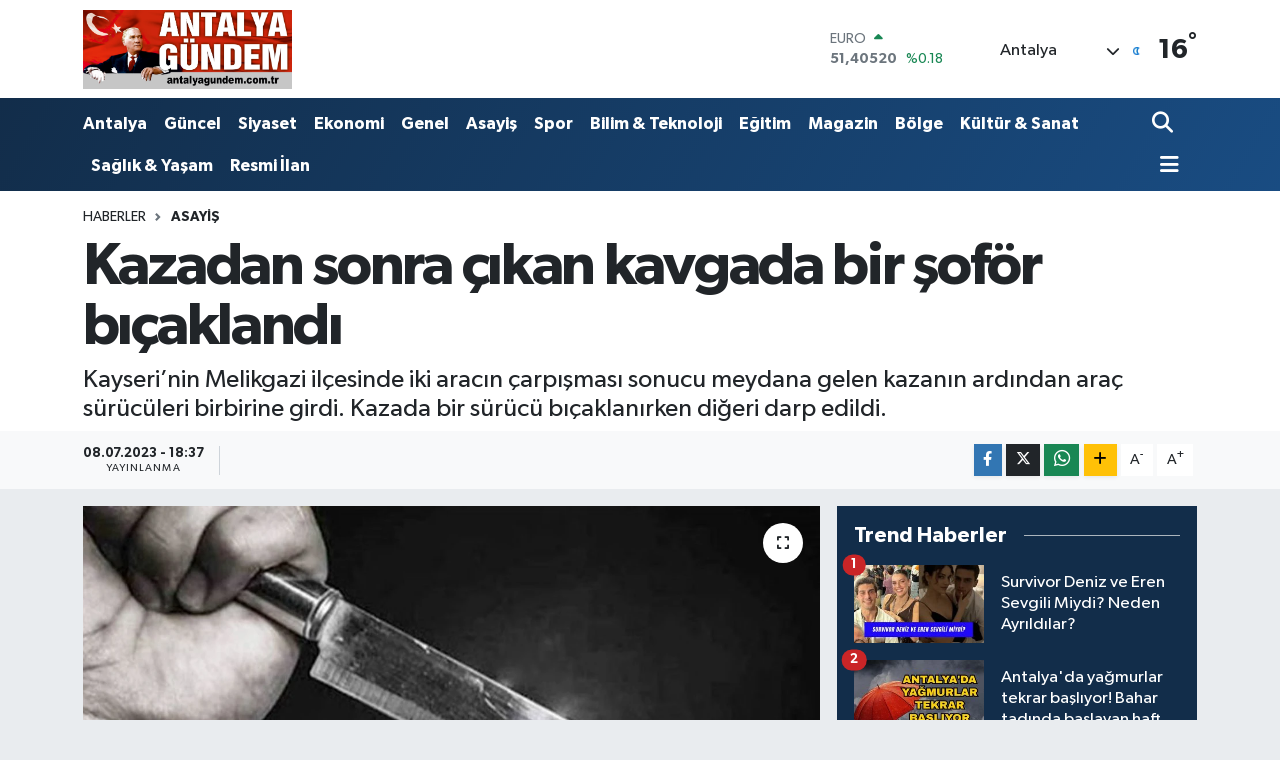

--- FILE ---
content_type: text/html; charset=UTF-8
request_url: https://www.antalyagundem.com.tr/kazadan-sonra-cikan-kavgada-bir-sofor-bicaklandi
body_size: 21660
content:
<!DOCTYPE html>
<html lang="tr" data-theme="flow">
<head>
<link rel="dns-prefetch" href="//www.antalyagundem.com.tr">
<link rel="dns-prefetch" href="//antalyagundemcomtr.teimg.com">
<link rel="dns-prefetch" href="//static.tebilisim.com">
<link rel="dns-prefetch" href="//schema.org","@type":"NewsMediaOrganization","url":"www.antalyagundem.com.tr","name":"Antalya">
<link rel="dns-prefetch" href="//cdn.p.analitik.bik.gov.tr">
<link rel="dns-prefetch" href="//www.googletagmanager.com">
<link rel="dns-prefetch" href="//jsc.idealmedia.io">
<link rel="dns-prefetch" href="//mc.yandex.ru">
<link rel="dns-prefetch" href="//cdn2.bildirt.com">
<link rel="dns-prefetch" href="//www.facebook.com">
<link rel="dns-prefetch" href="//www.twitter.com">
<link rel="dns-prefetch" href="//www.instagram.com">
<link rel="dns-prefetch" href="//www.youtube.com">
<link rel="dns-prefetch" href="//www.w3.org">
<link rel="dns-prefetch" href="//x.com">
<link rel="dns-prefetch" href="//api.whatsapp.com">
<link rel="dns-prefetch" href="//www.linkedin.com">
<link rel="dns-prefetch" href="//pinterest.com">
<link rel="dns-prefetch" href="//t.me">
<link rel="dns-prefetch" href="//medya.ilan.gov.tr">
<link rel="dns-prefetch" href="//facebook.com">
<link rel="dns-prefetch" href="//antalyagundem.com.tr">
<link rel="dns-prefetch" href="//tebilisim.com">
<link rel="dns-prefetch" href="//twitter.com">
<link rel="dns-prefetch" href="//www.antalyaningundemi.com">
<link rel="dns-prefetch" href="//cdn.onesignal.com">

    <meta charset="utf-8">
<title>Kazadan sonra çıkan kavgada bir şoför bıçaklandı - Antalya Gündem Gazetesi | Son Dakika Antalya Haberleri</title>
<meta name="description" content="Kayseri’nin Melikgazi ilçesinde iki aracın çarpışması sonucu meydana gelen kazanın ardından araç sürücüleri birbirine girdi. Kazada bir sürücü bıçaklanırken diğeri darp edildi.">
<link rel="canonical" href="https://www.antalyagundem.com.tr/kazadan-sonra-cikan-kavgada-bir-sofor-bicaklandi">
<meta name="viewport" content="width=device-width,initial-scale=1">
<meta name="X-UA-Compatible" content="IE=edge">
<meta name="robots" content="noindex, nofollow">
<meta name="theme-color" content="#122d4a">
<meta name="title" content="Kazadan sonra çıkan kavgada bir şoför bıçaklandı">
<meta name="articleSection" content="news">
<meta name="datePublished" content="2023-07-08T18:37:00+03:00">
<meta name="dateModified" content="2024-12-02T16:17:43+03:00">
<meta name="articleAuthor" content="İHA">
<meta name="author" content="İHA">
<meta property="og:site_name" content="Antalya Gündem Gazetesi | Son Dakika Antalya Haberleri">
<meta property="og:title" content="Kazadan sonra çıkan kavgada bir şoför bıçaklandı">
<meta property="og:description" content="Kayseri’nin Melikgazi ilçesinde iki aracın çarpışması sonucu meydana gelen kazanın ardından araç sürücüleri birbirine girdi. Kazada bir sürücü bıçaklanırken diğeri darp edildi.">
<meta property="og:url" content="https://www.antalyagundem.com.tr/kazadan-sonra-cikan-kavgada-bir-sofor-bicaklandi">
<meta property="og:image" content="https://antalyagundemcomtr.teimg.com/antalyagundem-com-tr/uploads/2024/10/bicakli-saldiri.jpg">
<meta property="og:type" content="article">
<meta property="og:article:published_time" content="2023-07-08T18:37:00+03:00">
<meta property="og:article:modified_time" content="2024-12-02T16:17:43+03:00">
<meta name="twitter:card" content="summary_large_image">
<meta name="twitter:site" content="@@antalyagundemg5">
<meta name="twitter:title" content="Kazadan sonra çıkan kavgada bir şoför bıçaklandı">
<meta name="twitter:description" content="Kayseri’nin Melikgazi ilçesinde iki aracın çarpışması sonucu meydana gelen kazanın ardından araç sürücüleri birbirine girdi. Kazada bir sürücü bıçaklanırken diğeri darp edildi.">
<meta name="twitter:image" content="https://antalyagundemcomtr.teimg.com/antalyagundem-com-tr/uploads/2024/10/bicakli-saldiri.jpg">
<meta name="twitter:url" content="https://www.antalyagundem.com.tr/kazadan-sonra-cikan-kavgada-bir-sofor-bicaklandi">
<link rel="shortcut icon" type="image/x-icon" href="https://antalyagundemcomtr.teimg.com/antalyagundem-com-tr/uploads/2024/02/favicon.jpg">
<link rel="manifest" href="https://www.antalyagundem.com.tr/manifest.json?v=6.6.4" />
<link rel="preload" href="https://static.tebilisim.com/flow/assets/css/font-awesome/fa-solid-900.woff2" as="font" type="font/woff2" crossorigin />
<link rel="preload" href="https://static.tebilisim.com/flow/assets/css/font-awesome/fa-brands-400.woff2" as="font" type="font/woff2" crossorigin />
<link rel="preload" href="https://static.tebilisim.com/flow/assets/css/weather-icons/font/weathericons-regular-webfont.woff2" as="font" type="font/woff2" crossorigin />
<link rel="preload" href="https://static.tebilisim.com/flow/vendor/te/fonts/gibson/Gibson-Bold.woff2" as="font" type="font/woff2" crossorigin />
<link rel="preload" href="https://static.tebilisim.com/flow/vendor/te/fonts/gibson/Gibson-BoldItalic.woff2" as="font" type="font/woff2" crossorigin />
<link rel="preload" href="https://static.tebilisim.com/flow/vendor/te/fonts/gibson/Gibson-Italic.woff2" as="font" type="font/woff2" crossorigin />
<link rel="preload" href="https://static.tebilisim.com/flow/vendor/te/fonts/gibson/Gibson-Light.woff2" as="font" type="font/woff2" crossorigin />
<link rel="preload" href="https://static.tebilisim.com/flow/vendor/te/fonts/gibson/Gibson-LightItalic.woff2" as="font" type="font/woff2" crossorigin />
<link rel="preload" href="https://static.tebilisim.com/flow/vendor/te/fonts/gibson/Gibson-SemiBold.woff2" as="font" type="font/woff2" crossorigin />
<link rel="preload" href="https://static.tebilisim.com/flow/vendor/te/fonts/gibson/Gibson-SemiBoldItalic.woff2" as="font" type="font/woff2" crossorigin />
<link rel="preload" href="https://static.tebilisim.com/flow/vendor/te/fonts/gibson/Gibson.woff2" as="font" type="font/woff2" crossorigin />


<link rel="preload" as="style" href="https://static.tebilisim.com/flow/vendor/te/fonts/gibson.css?v=6.6.4">
<link rel="stylesheet" href="https://static.tebilisim.com/flow/vendor/te/fonts/gibson.css?v=6.6.4">

<style>:root {
        --te-link-color: #333;
        --te-link-hover-color: #000;
        --te-font: "Gibson";
        --te-secondary-font: "Gibson";
        --te-h1-font-size: 60px;
        --te-color: #122d4a;
        --te-hover-color: #194c82;
        --mm-ocd-width: 85%!important; /*  Mobil Menü Genişliği */
        --swiper-theme-color: var(--te-color)!important;
        --header-13-color: #ffc107;
    }</style><link rel="preload" as="style" href="https://static.tebilisim.com/flow/assets/vendor/bootstrap/css/bootstrap.min.css?v=6.6.4">
<link rel="stylesheet" href="https://static.tebilisim.com/flow/assets/vendor/bootstrap/css/bootstrap.min.css?v=6.6.4">
<link rel="preload" as="style" href="https://static.tebilisim.com/flow/assets/css/app6.6.4.min.css">
<link rel="stylesheet" href="https://static.tebilisim.com/flow/assets/css/app6.6.4.min.css">



<script type="application/ld+json">{"@context":"https:\/\/schema.org","@type":"WebSite","url":"https:\/\/www.antalyagundem.com.tr","potentialAction":{"@type":"SearchAction","target":"https:\/\/www.antalyagundem.com.tr\/arama?q={query}","query-input":"required name=query"}}</script>

<script type="application/ld+json">{"@context":"https://schema.org","@type":"NewsMediaOrganization","url":"https://www.antalyagundem.com.tr","name":"Antalya Gündem Gazetesi","logo":"https://antalyagundemcomtr.teimg.com/antalyagundem-com-tr/uploads/2025/05/net-yeni-logo.png","sameAs":["https://www.facebook.com/antalyaningundemi","https://www.twitter.com/@antalyagundemg5","https://www.youtube.com/@antalyagundem","https://www.instagram.com/antalyagundem"]}</script>

<script type="application/ld+json">{"@context":"https:\/\/schema.org","@graph":[{"@type":"SiteNavigationElement","name":"Ana Sayfa","url":"https:\/\/www.antalyagundem.com.tr","@id":"https:\/\/www.antalyagundem.com.tr"},{"@type":"SiteNavigationElement","name":"Antalya","url":"https:\/\/www.antalyagundem.com.tr\/antalya","@id":"https:\/\/www.antalyagundem.com.tr\/antalya"},{"@type":"SiteNavigationElement","name":"G\u00fcncel","url":"https:\/\/www.antalyagundem.com.tr\/guncel","@id":"https:\/\/www.antalyagundem.com.tr\/guncel"},{"@type":"SiteNavigationElement","name":"Asayi\u015f","url":"https:\/\/www.antalyagundem.com.tr\/asayis","@id":"https:\/\/www.antalyagundem.com.tr\/asayis"},{"@type":"SiteNavigationElement","name":"K\u00fclt\u00fcr & Sanat","url":"https:\/\/www.antalyagundem.com.tr\/kultur-sanat","@id":"https:\/\/www.antalyagundem.com.tr\/kultur-sanat"},{"@type":"SiteNavigationElement","name":"B\u00f6lge","url":"https:\/\/www.antalyagundem.com.tr\/bolge","@id":"https:\/\/www.antalyagundem.com.tr\/bolge"},{"@type":"SiteNavigationElement","name":"Siyaset","url":"https:\/\/www.antalyagundem.com.tr\/siyaset","@id":"https:\/\/www.antalyagundem.com.tr\/siyaset"},{"@type":"SiteNavigationElement","name":"Spor","url":"https:\/\/www.antalyagundem.com.tr\/spor","@id":"https:\/\/www.antalyagundem.com.tr\/spor"},{"@type":"SiteNavigationElement","name":"E\u011fitim","url":"https:\/\/www.antalyagundem.com.tr\/egitim","@id":"https:\/\/www.antalyagundem.com.tr\/egitim"},{"@type":"SiteNavigationElement","name":"Ekonomi","url":"https:\/\/www.antalyagundem.com.tr\/ekonomi","@id":"https:\/\/www.antalyagundem.com.tr\/ekonomi"},{"@type":"SiteNavigationElement","name":"G\u00f6r\u00fcnt\u00fcl\u00fc Haber","url":"https:\/\/www.antalyagundem.com.tr\/goruntulu-haber","@id":"https:\/\/www.antalyagundem.com.tr\/goruntulu-haber"},{"@type":"SiteNavigationElement","name":"Sa\u011fl\u0131k & Ya\u015fam","url":"https:\/\/www.antalyagundem.com.tr\/saglik-yasam","@id":"https:\/\/www.antalyagundem.com.tr\/saglik-yasam"},{"@type":"SiteNavigationElement","name":"Genel","url":"https:\/\/www.antalyagundem.com.tr\/genel","@id":"https:\/\/www.antalyagundem.com.tr\/genel"},{"@type":"SiteNavigationElement","name":"Bilim & Teknoloji","url":"https:\/\/www.antalyagundem.com.tr\/bilim-teknoloji","@id":"https:\/\/www.antalyagundem.com.tr\/bilim-teknoloji"},{"@type":"SiteNavigationElement","name":"Resmi \u0130lan","url":"https:\/\/www.antalyagundem.com.tr\/resmi-ilan","@id":"https:\/\/www.antalyagundem.com.tr\/resmi-ilan"},{"@type":"SiteNavigationElement","name":"Magazin","url":"https:\/\/www.antalyagundem.com.tr\/magazin","@id":"https:\/\/www.antalyagundem.com.tr\/magazin"},{"@type":"SiteNavigationElement","name":"Eski k\u00f6\u015fe yaz\u0131lar\u0131","url":"https:\/\/www.antalyagundem.com.tr\/eski-kose-yazilari","@id":"https:\/\/www.antalyagundem.com.tr\/eski-kose-yazilari"},{"@type":"SiteNavigationElement","name":"Alanya Son Dakika Haberleri","url":"https:\/\/www.antalyagundem.com.tr\/alanya-son-dakika-haberleri","@id":"https:\/\/www.antalyagundem.com.tr\/alanya-son-dakika-haberleri"},{"@type":"SiteNavigationElement","name":"Ka\u015f Son Dakika Haberleri","url":"https:\/\/www.antalyagundem.com.tr\/kas-son-dakika-haberleri","@id":"https:\/\/www.antalyagundem.com.tr\/kas-son-dakika-haberleri"},{"@type":"SiteNavigationElement","name":"Demre Son Dakika Haberleri","url":"https:\/\/www.antalyagundem.com.tr\/demre-son-dakika-haberleri","@id":"https:\/\/www.antalyagundem.com.tr\/demre-son-dakika-haberleri"},{"@type":"SiteNavigationElement","name":"Elmal\u0131 Son Dakika Haberleri","url":"https:\/\/www.antalyagundem.com.tr\/elmali-son-dakika-haberleri","@id":"https:\/\/www.antalyagundem.com.tr\/elmali-son-dakika-haberleri"},{"@type":"SiteNavigationElement","name":"Finike Son Dakika Haberleri","url":"https:\/\/www.antalyagundem.com.tr\/finike-son-dakika-haberleri","@id":"https:\/\/www.antalyagundem.com.tr\/finike-son-dakika-haberleri"},{"@type":"SiteNavigationElement","name":"Manavgat Son Dakika Haberleri","url":"https:\/\/www.antalyagundem.com.tr\/manavgat-son-dakika-haberleri","@id":"https:\/\/www.antalyagundem.com.tr\/manavgat-son-dakika-haberleri"},{"@type":"SiteNavigationElement","name":"Kemer Son Dakika Haberleri","url":"https:\/\/www.antalyagundem.com.tr\/kemer-son-dakika-haberleri","@id":"https:\/\/www.antalyagundem.com.tr\/kemer-son-dakika-haberleri"},{"@type":"SiteNavigationElement","name":"Kepez Son Dakika Haberleri","url":"https:\/\/www.antalyagundem.com.tr\/kepez-son-dakika-haberleri","@id":"https:\/\/www.antalyagundem.com.tr\/kepez-son-dakika-haberleri"},{"@type":"SiteNavigationElement","name":"Muratpa\u015fa Son Dakika Haberleri","url":"https:\/\/www.antalyagundem.com.tr\/muratpasa-son-dakika-haberleri","@id":"https:\/\/www.antalyagundem.com.tr\/muratpasa-son-dakika-haberleri"},{"@type":"SiteNavigationElement","name":"Konyaalt\u0131 Son Dakika Haberleri","url":"https:\/\/www.antalyagundem.com.tr\/konyaalti-son-dakika-haberleri","@id":"https:\/\/www.antalyagundem.com.tr\/konyaalti-son-dakika-haberleri"},{"@type":"SiteNavigationElement","name":"Aksu Son Dakika Haberleri","url":"https:\/\/www.antalyagundem.com.tr\/aksu-son-dakika-haberleri","@id":"https:\/\/www.antalyagundem.com.tr\/aksu-son-dakika-haberleri"},{"@type":"SiteNavigationElement","name":"\u0130brad\u0131 Son Dakika Haberleri","url":"https:\/\/www.antalyagundem.com.tr\/ibradi-son-dakika-haberleri","@id":"https:\/\/www.antalyagundem.com.tr\/ibradi-son-dakika-haberleri"},{"@type":"SiteNavigationElement","name":"Gazipa\u015fa Son Dakika Haberleri","url":"https:\/\/www.antalyagundem.com.tr\/gazipa\u015fa-son-dakika-haberleri","@id":"https:\/\/www.antalyagundem.com.tr\/gazipa\u015fa-son-dakika-haberleri"},{"@type":"SiteNavigationElement","name":"Serik Son Dakika Haberleri","url":"https:\/\/www.antalyagundem.com.tr\/serik-son-dakika-haberleri","@id":"https:\/\/www.antalyagundem.com.tr\/serik-son-dakika-haberleri"},{"@type":"SiteNavigationElement","name":"Kumluca Son Dakika Haberleri","url":"https:\/\/www.antalyagundem.com.tr\/kumluca-son-dakika-haberleri","@id":"https:\/\/www.antalyagundem.com.tr\/kumluca-son-dakika-haberleri"},{"@type":"SiteNavigationElement","name":"Korkuteli Son Dakika Haberleri","url":"https:\/\/www.antalyagundem.com.tr\/korkuteli-son-dakika-haberleri","@id":"https:\/\/www.antalyagundem.com.tr\/korkuteli-son-dakika-haberleri"},{"@type":"SiteNavigationElement","name":"G\u00fcndo\u011fmu\u015f Son Dakika Haberleri","url":"https:\/\/www.antalyagundem.com.tr\/gundogmus-son-dakika-haberleri","@id":"https:\/\/www.antalyagundem.com.tr\/gundogmus-son-dakika-haberleri"},{"@type":"SiteNavigationElement","name":"D\u00f6\u015femealt\u0131 Son Dakika Haberleri","url":"https:\/\/www.antalyagundem.com.tr\/dosemealti-son-dakika-haberleri","@id":"https:\/\/www.antalyagundem.com.tr\/dosemealti-son-dakika-haberleri"},{"@type":"SiteNavigationElement","name":"Akseki Son Dakika Haberleri","url":"https:\/\/www.antalyagundem.com.tr\/akseki-son-dakika-haberleri","@id":"https:\/\/www.antalyagundem.com.tr\/akseki-son-dakika-haberleri"},{"@type":"SiteNavigationElement","name":"Gizlilik S\u00f6zle\u015fmesi","url":"https:\/\/www.antalyagundem.com.tr\/gizlilik-sozlesmesi","@id":"https:\/\/www.antalyagundem.com.tr\/gizlilik-sozlesmesi"},{"@type":"SiteNavigationElement","name":"\u0130leti\u015fim","url":"https:\/\/www.antalyagundem.com.tr\/iletisim","@id":"https:\/\/www.antalyagundem.com.tr\/iletisim"},{"@type":"SiteNavigationElement","name":"Yazarlar","url":"https:\/\/www.antalyagundem.com.tr\/yazarlar","@id":"https:\/\/www.antalyagundem.com.tr\/yazarlar"},{"@type":"SiteNavigationElement","name":"Foto Galeri","url":"https:\/\/www.antalyagundem.com.tr\/foto-galeri","@id":"https:\/\/www.antalyagundem.com.tr\/foto-galeri"},{"@type":"SiteNavigationElement","name":"Video Galeri","url":"https:\/\/www.antalyagundem.com.tr\/video","@id":"https:\/\/www.antalyagundem.com.tr\/video"},{"@type":"SiteNavigationElement","name":"Biyografiler","url":"https:\/\/www.antalyagundem.com.tr\/biyografi","@id":"https:\/\/www.antalyagundem.com.tr\/biyografi"},{"@type":"SiteNavigationElement","name":"R\u00f6portajlar","url":"https:\/\/www.antalyagundem.com.tr\/roportaj","@id":"https:\/\/www.antalyagundem.com.tr\/roportaj"},{"@type":"SiteNavigationElement","name":"Anketler","url":"https:\/\/www.antalyagundem.com.tr\/anketler","@id":"https:\/\/www.antalyagundem.com.tr\/anketler"},{"@type":"SiteNavigationElement","name":"Ey\u00fcpsultan Bug\u00fcn, Yar\u0131n ve 1 Haftal\u0131k Hava Durumu Tahmini","url":"https:\/\/www.antalyagundem.com.tr\/eyupsultan-hava-durumu","@id":"https:\/\/www.antalyagundem.com.tr\/eyupsultan-hava-durumu"},{"@type":"SiteNavigationElement","name":"Ey\u00fcpsultan Namaz Vakitleri","url":"https:\/\/www.antalyagundem.com.tr\/eyupsultan-namaz-vakitleri","@id":"https:\/\/www.antalyagundem.com.tr\/eyupsultan-namaz-vakitleri"},{"@type":"SiteNavigationElement","name":"Puan Durumu ve Fikst\u00fcr","url":"https:\/\/www.antalyagundem.com.tr\/futbol\/st-super-lig-puan-durumu-ve-fikstur","@id":"https:\/\/www.antalyagundem.com.tr\/futbol\/st-super-lig-puan-durumu-ve-fikstur"}]}</script>

<script type="application/ld+json">{"@context":"https:\/\/schema.org","@type":"BreadcrumbList","itemListElement":[{"@type":"ListItem","position":1,"item":{"@type":"Thing","@id":"https:\/\/www.antalyagundem.com.tr","name":"Haberler"}}]}</script>
<script type="application/ld+json">{"@context":"https:\/\/schema.org","@type":"NewsArticle","headline":"Kazadan sonra \u00e7\u0131kan kavgada bir \u015fof\u00f6r b\u0131\u00e7akland\u0131","articleSection":"Asayi\u015f","dateCreated":"2023-07-08T18:37:00+03:00","datePublished":"2023-07-08T18:37:00+03:00","dateModified":"2024-12-02T16:17:43+03:00","wordCount":109,"genre":"news","mainEntityOfPage":{"@type":"WebPage","@id":"https:\/\/www.antalyagundem.com.tr\/kazadan-sonra-cikan-kavgada-bir-sofor-bicaklandi"},"articleBody":"<p>Edinilen bilgiye g\u00f6re, il\u00e7eye ba\u011fl\u0131 Mustafa Kemal Pa\u015fa Bulvar\u0131 \u00fczerinde 38 KP 022 plakal\u0131 otomobil ile 03 ACV 107 plakal\u0131 minib\u00fcs \u00e7arp\u0131\u015ft\u0131. Kazan\u0131n ard\u0131ndan ara\u00e7 s\u00fcr\u00fcc\u00fcleri aras\u0131nda tart\u0131\u015fma \u00e7\u0131kt\u0131. \u00c7\u0131kan tart\u0131\u015fman\u0131n b\u00fcy\u00fcmesiyle minib\u00fcs s\u00fcr\u00fcc\u00fcs\u00fc b\u0131\u00e7akla yaralan\u0131rken olay yerine \u00e7ok say\u0131da polis ve sa\u011fl\u0131k ekibi sevk edildi. V\u00fccudunun \u00e7e\u015fitli yerlerine ald\u0131\u011f\u0131 b\u0131\u00e7ak darbeleriyle yaralanan s\u00fcr\u00fcc\u00fc ambulansla Erciyes \u00dcniversitesi T\u0131p Fak\u00fcltesi\u2019ne kald\u0131r\u0131larak tedavi alt\u0131na al\u0131nd\u0131. Polis ekiplerinin incelemelerinin ard\u0131ndan ara\u00e7lar bulunduklar\u0131 yerden kald\u0131r\u0131ld\u0131.<\/p>","description":"Kayseri\u2019nin Melikgazi il\u00e7esinde iki arac\u0131n \u00e7arp\u0131\u015fmas\u0131 sonucu meydana gelen kazan\u0131n ard\u0131ndan ara\u00e7 s\u00fcr\u00fcc\u00fcleri birbirine girdi. Kazada bir s\u00fcr\u00fcc\u00fc b\u0131\u00e7aklan\u0131rken di\u011feri darp edildi.","inLanguage":"tr-TR","keywords":[],"image":{"@type":"ImageObject","url":"https:\/\/antalyagundemcomtr.teimg.com\/crop\/1280x720\/antalyagundem-com-tr\/uploads\/2024\/10\/bicakli-saldiri.jpg","width":"1280","height":"720","caption":"Kazadan sonra \u00e7\u0131kan kavgada bir \u015fof\u00f6r b\u0131\u00e7akland\u0131"},"publishingPrinciples":"https:\/\/www.antalyagundem.com.tr\/gizlilik-sozlesmesi","isFamilyFriendly":"http:\/\/schema.org\/True","isAccessibleForFree":"http:\/\/schema.org\/True","publisher":{"@type":"Organization","name":"Antalya G\u00fcndem Gazetesi","image":"https:\/\/antalyagundemcomtr.teimg.com\/antalyagundem-com-tr\/uploads\/2025\/05\/net-yeni-logo.png","logo":{"@type":"ImageObject","url":"https:\/\/antalyagundemcomtr.teimg.com\/antalyagundem-com-tr\/uploads\/2025\/05\/net-yeni-logo.png","width":"640","height":"375"}},"author":{"@type":"Person","name":"Haber Merkezi","honorificPrefix":"","jobTitle":"","url":null}}</script>




<script>!function(){var t=document.createElement("script");t.setAttribute("src",'https://cdn.p.analitik.bik.gov.tr/tracker'+(typeof Intl!=="undefined"?(typeof (Intl||"").PluralRules!=="undefined"?'1':typeof Promise!=="undefined"?'2':typeof MutationObserver!=='undefined'?'3':'4'):'4')+'.js'),t.setAttribute("data-website-id","9fe0c7ca-f5d0-4fc1-9e54-62898be9cb9b"),t.setAttribute("data-host-url",'//9fe0c7ca-f5d0-4fc1-9e54-62898be9cb9b.collector.p.analitik.bik.gov.tr'),document.head.appendChild(t)}();</script>
<!-- Google tag (gtag.js) -->
<script async src="https://www.googletagmanager.com/gtag/js?id=AW-11326031324"></script>
<script>
  window.dataLayer = window.dataLayer || [];
  function gtag(){dataLayer.push(arguments);}
  gtag('js', new Date());
  gtag('config', 'AW-11326031324');
</script>

<script src="https://jsc.idealmedia.io/site/956315.js" async></script>

<!-- Google tag (gtag.js) --> 
<script async src="https://www.googletagmanager.com/gtag/js?id=AW-11326031324"></script> <script> window.dataLayer = window.dataLayer || []; function gtag(){dataLayer.push(arguments);} gtag('js', new Date()); gtag('config', 'AW-11326031324'); </script>

<!-- Event snippet for Sayfa görüntüleme (1) conversion page -->
<script>
  gtag('event', 'conversion', {'send_to': 'AW-11326031324/PzOqCJq89K0ZENyL1pgq'});
</script>

<!-- Yandex.Metrika counter -->
<script type="text/javascript" >
   (function(m,e,t,r,i,k,a){m[i]=m[i]||function(){(m[i].a=m[i].a||[]).push(arguments)};
   m[i].l=1*new Date();
   for (var j = 0; j < document.scripts.length; j++) {if (document.scripts[j].src === r) { return; }}
   k=e.createElement(t),a=e.getElementsByTagName(t)[0],k.async=1,k.src=r,a.parentNode.insertBefore(k,a)})
   (window, document, "script", "https://mc.yandex.ru/metrika/tag.js", "ym");

   ym(99562890, "init", {
        clickmap:true,
        trackLinks:true,
        accurateTrackBounce:true
   });
</script>
<noscript><div><img src="https://mc.yandex.ru/watch/99562890" style="position:absolute; left:-9999px;" alt="" /></div></noscript>
<!-- /Yandex.Metrika counter -->

<!-- Yandex.Metrika counter -->
<script type="text/javascript" >
   (function(m,e,t,r,i,k,a){m[i]=m[i]||function(){(m[i].a=m[i].a||[]).push(arguments)};
   m[i].l=1*new Date();
   for (var j = 0; j < document.scripts.length; j++) {if (document.scripts[j].src === r) { return; }}
   k=e.createElement(t),a=e.getElementsByTagName(t)[0],k.async=1,k.src=r,a.parentNode.insertBefore(k,a)})
   (window, document, "script", "https://mc.yandex.ru/metrika/tag.js", "ym");
   ym(99483494, "init", {
        clickmap:true,
        trackLinks:true,
        accurateTrackBounce:true,
        webvisor:true
   });
</script>
<!-- /Yandex.Metrika counter -->

<!-- Google tag (gtag.js) --> <script async src="https://www.googletagmanager.com/gtag/js?id=AW-11180303868"></script> <script> window.dataLayer = window.dataLayer || []; function gtag(){dataLayer.push(arguments);} gtag('js', new Date()); gtag('config', 'AW-11180303868'); </script>

<!-- Event snippet for Sayfa Görüntülenme conversion page --> 
<script> gtag('event', 'conversion', {'send_to': 'AW-11180303868/JkPuCNS62_MZEPzLl9Mp'}); </script>

<!-- Google tag (gtag.js) -->
<script async src="https://www.googletagmanager.com/gtag/js?id=G-2J5PMP3DLZ"></script>
<script>
  window.dataLayer = window.dataLayer || [];
  function gtag(){dataLayer.push(arguments);}
  gtag('js', new Date());

  gtag('config', 'G-2J5PMP3DLZ');
</script>

<!-- Google tag (gtag.js) -->
<script async src="https://www.googletagmanager.com/gtag/js?id=AW-11326031324"></script>
<script>
  window.dataLayer = window.dataLayer || [];
  function gtag(){dataLayer.push(arguments);}
  gtag('js', new Date());

  gtag('config', 'AW-11326031324');
</script>

<!-- Event snippet for Sayfa görüntüleme conversion page -->
<script>
  gtag('event', 'conversion', {
      'send_to': 'AW-17230533177/I4M4CNzVpN4aELmklJhA',
      'value': 1.0,
      'currency': 'TRY'
  });
</script>

<link rel="manifest" href="/manifest.json?data=Bildirt">
<script>var uygulamaid="236765-3423-9875-1681-4771-6";</script>
<script src="https://cdn2.bildirt.com/BildirtSDKfiles.js"></script>



<script async data-cfasync="false"
	src="https://www.googletagmanager.com/gtag/js?id=G-CB3G6XB4K5"></script>
<script data-cfasync="false">
	window.dataLayer = window.dataLayer || [];
	  function gtag(){dataLayer.push(arguments);}
	  gtag('js', new Date());
	  gtag('config', 'G-CB3G6XB4K5');
</script>




</head>




<body class="d-flex flex-column min-vh-100">

    
    

    <header class="header-1">
    <nav class="top-header navbar navbar-expand-lg navbar-light shadow-sm bg-white py-1">
        <div class="container">
                            <a class="navbar-brand me-0" href="/" title="Antalya Gündem Gazetesi | Son Dakika Antalya Haberleri">
                <img src="https://antalyagundemcomtr.teimg.com/antalyagundem-com-tr/uploads/2025/05/net-yeni-logo.png" alt="Antalya Gündem Gazetesi | Son Dakika Antalya Haberleri" width="209" height="40" class="light-mode img-fluid flow-logo">
<img src="https://antalyagundemcomtr.teimg.com/antalyagundem-com-tr/uploads/2025/05/net-yeni-logo.png" alt="Antalya Gündem Gazetesi | Son Dakika Antalya Haberleri" width="209" height="40" class="dark-mode img-fluid flow-logo d-none">

            </a>
                                    <div class="header-widgets d-lg-flex justify-content-end align-items-center d-none">
                <div class="position-relative overflow-hidden" style="height: 40px;">
                    <!-- PİYASALAR -->
        <div class="newsticker mini">
        <ul class="newsticker__h4 list-unstyled text-secondary" data-header="1">
            <li class="newsticker__item col dolar">
                <div>DOLAR <span class="text-success"><i class="fa fa-caret-up ms-1"></i></span> </div>
                <div class="fw-bold mb-0 d-inline-block">43,49170</div>
                <span class="d-inline-block ms-2 text-success">%0.03</span>
            </li>
            <li class="newsticker__item col euro">
                <div>EURO <span class="text-success"><i class="fa fa-caret-up ms-1"></i></span> </div>
                <div class="fw-bold mb-0 d-inline-block">51,40520</div><span
                    class="d-inline-block ms-2 text-success">%0.18</span>
            </li>
            <li class="newsticker__item col sterlin">
                <div>STERLİN <span class="text-success"><i class="fa fa-caret-up ms-1"></i></span> </div>
                <div class="fw-bold mb-0 d-inline-block">59,53990</div><span
                    class="d-inline-block ms-2 text-success">%0.1</span>
            </li>
            <li class="newsticker__item col altin">
                <div>G.ALTIN <span class="text-success"><i class="fa fa-caret-up ms-1"></i></span> </div>
                <div class="fw-bold mb-0 d-inline-block">6857,93000</div>
                <span class="d-inline-block ms-2 text-success">%4.82</span>
            </li>
            <li class="newsticker__item col bist">
                <div>BİST100 <span class="text-success"><i class="fa fa-caret-up ms-1"></i></span> </div>
                <div class="fw-bold mb-0 d-inline-block">13.875,00</div>
                <span class="d-inline-block ms-2 text-success">%187</span>
            </li>
            <li class="newsticker__item col btc">
                <div>BITCOIN <span class="text-danger"><i class="fa fa-caret-down ms-1"></i></span> </div>
                <div class="fw-bold mb-0 d-inline-block">73.362,71</div>
                <span class="d-inline-block ms-2 text-danger">%-6.67</span>
            </li>
        </ul>
    </div>
    

                </div>
                <div class="weather-top d-none d-lg-flex justify-content-between align-items-center ms-4 weather-widget mini">
                    <!-- HAVA DURUMU -->

<input type="hidden" name="widget_setting_weathercity" value="37.09516720,31.07937050" />

            <div class="weather mx-1">
            <div class="custom-selectbox " onclick="toggleDropdown(this)" style="width: 120px">
    <div class="d-flex justify-content-between align-items-center">
        <span style="">Antalya</span>
        <i class="fas fa-chevron-down" style="font-size: 14px"></i>
    </div>
    <ul class="bg-white text-dark overflow-widget" style="min-height: 100px; max-height: 300px">
                        <li>
            <a href="https://www.antalyagundem.com.tr/adana-hava-durumu" title="Adana Hava Durumu" class="text-dark">
                Adana
            </a>
        </li>
                        <li>
            <a href="https://www.antalyagundem.com.tr/adiyaman-hava-durumu" title="Adıyaman Hava Durumu" class="text-dark">
                Adıyaman
            </a>
        </li>
                        <li>
            <a href="https://www.antalyagundem.com.tr/afyonkarahisar-hava-durumu" title="Afyonkarahisar Hava Durumu" class="text-dark">
                Afyonkarahisar
            </a>
        </li>
                        <li>
            <a href="https://www.antalyagundem.com.tr/agri-hava-durumu" title="Ağrı Hava Durumu" class="text-dark">
                Ağrı
            </a>
        </li>
                        <li>
            <a href="https://www.antalyagundem.com.tr/aksaray-hava-durumu" title="Aksaray Hava Durumu" class="text-dark">
                Aksaray
            </a>
        </li>
                        <li>
            <a href="https://www.antalyagundem.com.tr/amasya-hava-durumu" title="Amasya Hava Durumu" class="text-dark">
                Amasya
            </a>
        </li>
                        <li>
            <a href="https://www.antalyagundem.com.tr/ankara-hava-durumu" title="Ankara Hava Durumu" class="text-dark">
                Ankara
            </a>
        </li>
                        <li>
            <a href="https://www.antalyagundem.com.tr/antalya-hava-durumu" title="Antalya Hava Durumu" class="text-dark">
                Antalya
            </a>
        </li>
                        <li>
            <a href="https://www.antalyagundem.com.tr/ardahan-hava-durumu" title="Ardahan Hava Durumu" class="text-dark">
                Ardahan
            </a>
        </li>
                        <li>
            <a href="https://www.antalyagundem.com.tr/artvin-hava-durumu" title="Artvin Hava Durumu" class="text-dark">
                Artvin
            </a>
        </li>
                        <li>
            <a href="https://www.antalyagundem.com.tr/aydin-hava-durumu" title="Aydın Hava Durumu" class="text-dark">
                Aydın
            </a>
        </li>
                        <li>
            <a href="https://www.antalyagundem.com.tr/balikesir-hava-durumu" title="Balıkesir Hava Durumu" class="text-dark">
                Balıkesir
            </a>
        </li>
                        <li>
            <a href="https://www.antalyagundem.com.tr/bartin-hava-durumu" title="Bartın Hava Durumu" class="text-dark">
                Bartın
            </a>
        </li>
                        <li>
            <a href="https://www.antalyagundem.com.tr/batman-hava-durumu" title="Batman Hava Durumu" class="text-dark">
                Batman
            </a>
        </li>
                        <li>
            <a href="https://www.antalyagundem.com.tr/bayburt-hava-durumu" title="Bayburt Hava Durumu" class="text-dark">
                Bayburt
            </a>
        </li>
                        <li>
            <a href="https://www.antalyagundem.com.tr/bilecik-hava-durumu" title="Bilecik Hava Durumu" class="text-dark">
                Bilecik
            </a>
        </li>
                        <li>
            <a href="https://www.antalyagundem.com.tr/bingol-hava-durumu" title="Bingöl Hava Durumu" class="text-dark">
                Bingöl
            </a>
        </li>
                        <li>
            <a href="https://www.antalyagundem.com.tr/bitlis-hava-durumu" title="Bitlis Hava Durumu" class="text-dark">
                Bitlis
            </a>
        </li>
                        <li>
            <a href="https://www.antalyagundem.com.tr/bolu-hava-durumu" title="Bolu Hava Durumu" class="text-dark">
                Bolu
            </a>
        </li>
                        <li>
            <a href="https://www.antalyagundem.com.tr/burdur-hava-durumu" title="Burdur Hava Durumu" class="text-dark">
                Burdur
            </a>
        </li>
                        <li>
            <a href="https://www.antalyagundem.com.tr/bursa-hava-durumu" title="Bursa Hava Durumu" class="text-dark">
                Bursa
            </a>
        </li>
                        <li>
            <a href="https://www.antalyagundem.com.tr/canakkale-hava-durumu" title="Çanakkale Hava Durumu" class="text-dark">
                Çanakkale
            </a>
        </li>
                        <li>
            <a href="https://www.antalyagundem.com.tr/cankiri-hava-durumu" title="Çankırı Hava Durumu" class="text-dark">
                Çankırı
            </a>
        </li>
                        <li>
            <a href="https://www.antalyagundem.com.tr/corum-hava-durumu" title="Çorum Hava Durumu" class="text-dark">
                Çorum
            </a>
        </li>
                        <li>
            <a href="https://www.antalyagundem.com.tr/denizli-hava-durumu" title="Denizli Hava Durumu" class="text-dark">
                Denizli
            </a>
        </li>
                        <li>
            <a href="https://www.antalyagundem.com.tr/diyarbakir-hava-durumu" title="Diyarbakır Hava Durumu" class="text-dark">
                Diyarbakır
            </a>
        </li>
                        <li>
            <a href="https://www.antalyagundem.com.tr/duzce-hava-durumu" title="Düzce Hava Durumu" class="text-dark">
                Düzce
            </a>
        </li>
                        <li>
            <a href="https://www.antalyagundem.com.tr/edirne-hava-durumu" title="Edirne Hava Durumu" class="text-dark">
                Edirne
            </a>
        </li>
                        <li>
            <a href="https://www.antalyagundem.com.tr/elazig-hava-durumu" title="Elazığ Hava Durumu" class="text-dark">
                Elazığ
            </a>
        </li>
                        <li>
            <a href="https://www.antalyagundem.com.tr/erzincan-hava-durumu" title="Erzincan Hava Durumu" class="text-dark">
                Erzincan
            </a>
        </li>
                        <li>
            <a href="https://www.antalyagundem.com.tr/erzurum-hava-durumu" title="Erzurum Hava Durumu" class="text-dark">
                Erzurum
            </a>
        </li>
                        <li>
            <a href="https://www.antalyagundem.com.tr/eskisehir-hava-durumu" title="Eskişehir Hava Durumu" class="text-dark">
                Eskişehir
            </a>
        </li>
                        <li>
            <a href="https://www.antalyagundem.com.tr/gaziantep-hava-durumu" title="Gaziantep Hava Durumu" class="text-dark">
                Gaziantep
            </a>
        </li>
                        <li>
            <a href="https://www.antalyagundem.com.tr/giresun-hava-durumu" title="Giresun Hava Durumu" class="text-dark">
                Giresun
            </a>
        </li>
                        <li>
            <a href="https://www.antalyagundem.com.tr/gumushane-hava-durumu" title="Gümüşhane Hava Durumu" class="text-dark">
                Gümüşhane
            </a>
        </li>
                        <li>
            <a href="https://www.antalyagundem.com.tr/hakkari-hava-durumu" title="Hakkâri Hava Durumu" class="text-dark">
                Hakkâri
            </a>
        </li>
                        <li>
            <a href="https://www.antalyagundem.com.tr/hatay-hava-durumu" title="Hatay Hava Durumu" class="text-dark">
                Hatay
            </a>
        </li>
                        <li>
            <a href="https://www.antalyagundem.com.tr/igdir-hava-durumu" title="Iğdır Hava Durumu" class="text-dark">
                Iğdır
            </a>
        </li>
                        <li>
            <a href="https://www.antalyagundem.com.tr/isparta-hava-durumu" title="Isparta Hava Durumu" class="text-dark">
                Isparta
            </a>
        </li>
                        <li>
            <a href="https://www.antalyagundem.com.tr/istanbul-hava-durumu" title="İstanbul Hava Durumu" class="text-dark">
                İstanbul
            </a>
        </li>
                        <li>
            <a href="https://www.antalyagundem.com.tr/izmir-hava-durumu" title="İzmir Hava Durumu" class="text-dark">
                İzmir
            </a>
        </li>
                        <li>
            <a href="https://www.antalyagundem.com.tr/kahramanmaras-hava-durumu" title="Kahramanmaraş Hava Durumu" class="text-dark">
                Kahramanmaraş
            </a>
        </li>
                        <li>
            <a href="https://www.antalyagundem.com.tr/karabuk-hava-durumu" title="Karabük Hava Durumu" class="text-dark">
                Karabük
            </a>
        </li>
                        <li>
            <a href="https://www.antalyagundem.com.tr/karaman-hava-durumu" title="Karaman Hava Durumu" class="text-dark">
                Karaman
            </a>
        </li>
                        <li>
            <a href="https://www.antalyagundem.com.tr/kars-hava-durumu" title="Kars Hava Durumu" class="text-dark">
                Kars
            </a>
        </li>
                        <li>
            <a href="https://www.antalyagundem.com.tr/kastamonu-hava-durumu" title="Kastamonu Hava Durumu" class="text-dark">
                Kastamonu
            </a>
        </li>
                        <li>
            <a href="https://www.antalyagundem.com.tr/kayseri-hava-durumu" title="Kayseri Hava Durumu" class="text-dark">
                Kayseri
            </a>
        </li>
                        <li>
            <a href="https://www.antalyagundem.com.tr/kilis-hava-durumu" title="Kilis Hava Durumu" class="text-dark">
                Kilis
            </a>
        </li>
                        <li>
            <a href="https://www.antalyagundem.com.tr/kirikkale-hava-durumu" title="Kırıkkale Hava Durumu" class="text-dark">
                Kırıkkale
            </a>
        </li>
                        <li>
            <a href="https://www.antalyagundem.com.tr/kirklareli-hava-durumu" title="Kırklareli Hava Durumu" class="text-dark">
                Kırklareli
            </a>
        </li>
                        <li>
            <a href="https://www.antalyagundem.com.tr/kirsehir-hava-durumu" title="Kırşehir Hava Durumu" class="text-dark">
                Kırşehir
            </a>
        </li>
                        <li>
            <a href="https://www.antalyagundem.com.tr/kocaeli-hava-durumu" title="Kocaeli Hava Durumu" class="text-dark">
                Kocaeli
            </a>
        </li>
                        <li>
            <a href="https://www.antalyagundem.com.tr/konya-hava-durumu" title="Konya Hava Durumu" class="text-dark">
                Konya
            </a>
        </li>
                        <li>
            <a href="https://www.antalyagundem.com.tr/kutahya-hava-durumu" title="Kütahya Hava Durumu" class="text-dark">
                Kütahya
            </a>
        </li>
                        <li>
            <a href="https://www.antalyagundem.com.tr/malatya-hava-durumu" title="Malatya Hava Durumu" class="text-dark">
                Malatya
            </a>
        </li>
                        <li>
            <a href="https://www.antalyagundem.com.tr/manisa-hava-durumu" title="Manisa Hava Durumu" class="text-dark">
                Manisa
            </a>
        </li>
                        <li>
            <a href="https://www.antalyagundem.com.tr/mardin-hava-durumu" title="Mardin Hava Durumu" class="text-dark">
                Mardin
            </a>
        </li>
                        <li>
            <a href="https://www.antalyagundem.com.tr/mersin-hava-durumu" title="Mersin Hava Durumu" class="text-dark">
                Mersin
            </a>
        </li>
                        <li>
            <a href="https://www.antalyagundem.com.tr/mugla-hava-durumu" title="Muğla Hava Durumu" class="text-dark">
                Muğla
            </a>
        </li>
                        <li>
            <a href="https://www.antalyagundem.com.tr/mus-hava-durumu" title="Muş Hava Durumu" class="text-dark">
                Muş
            </a>
        </li>
                        <li>
            <a href="https://www.antalyagundem.com.tr/nevsehir-hava-durumu" title="Nevşehir Hava Durumu" class="text-dark">
                Nevşehir
            </a>
        </li>
                        <li>
            <a href="https://www.antalyagundem.com.tr/nigde-hava-durumu" title="Niğde Hava Durumu" class="text-dark">
                Niğde
            </a>
        </li>
                        <li>
            <a href="https://www.antalyagundem.com.tr/ordu-hava-durumu" title="Ordu Hava Durumu" class="text-dark">
                Ordu
            </a>
        </li>
                        <li>
            <a href="https://www.antalyagundem.com.tr/osmaniye-hava-durumu" title="Osmaniye Hava Durumu" class="text-dark">
                Osmaniye
            </a>
        </li>
                        <li>
            <a href="https://www.antalyagundem.com.tr/rize-hava-durumu" title="Rize Hava Durumu" class="text-dark">
                Rize
            </a>
        </li>
                        <li>
            <a href="https://www.antalyagundem.com.tr/sakarya-hava-durumu" title="Sakarya Hava Durumu" class="text-dark">
                Sakarya
            </a>
        </li>
                        <li>
            <a href="https://www.antalyagundem.com.tr/samsun-hava-durumu" title="Samsun Hava Durumu" class="text-dark">
                Samsun
            </a>
        </li>
                        <li>
            <a href="https://www.antalyagundem.com.tr/sanliurfa-hava-durumu" title="Şanlıurfa Hava Durumu" class="text-dark">
                Şanlıurfa
            </a>
        </li>
                        <li>
            <a href="https://www.antalyagundem.com.tr/siirt-hava-durumu" title="Siirt Hava Durumu" class="text-dark">
                Siirt
            </a>
        </li>
                        <li>
            <a href="https://www.antalyagundem.com.tr/sinop-hava-durumu" title="Sinop Hava Durumu" class="text-dark">
                Sinop
            </a>
        </li>
                        <li>
            <a href="https://www.antalyagundem.com.tr/sivas-hava-durumu" title="Sivas Hava Durumu" class="text-dark">
                Sivas
            </a>
        </li>
                        <li>
            <a href="https://www.antalyagundem.com.tr/sirnak-hava-durumu" title="Şırnak Hava Durumu" class="text-dark">
                Şırnak
            </a>
        </li>
                        <li>
            <a href="https://www.antalyagundem.com.tr/tekirdag-hava-durumu" title="Tekirdağ Hava Durumu" class="text-dark">
                Tekirdağ
            </a>
        </li>
                        <li>
            <a href="https://www.antalyagundem.com.tr/tokat-hava-durumu" title="Tokat Hava Durumu" class="text-dark">
                Tokat
            </a>
        </li>
                        <li>
            <a href="https://www.antalyagundem.com.tr/trabzon-hava-durumu" title="Trabzon Hava Durumu" class="text-dark">
                Trabzon
            </a>
        </li>
                        <li>
            <a href="https://www.antalyagundem.com.tr/tunceli-hava-durumu" title="Tunceli Hava Durumu" class="text-dark">
                Tunceli
            </a>
        </li>
                        <li>
            <a href="https://www.antalyagundem.com.tr/usak-hava-durumu" title="Uşak Hava Durumu" class="text-dark">
                Uşak
            </a>
        </li>
                        <li>
            <a href="https://www.antalyagundem.com.tr/van-hava-durumu" title="Van Hava Durumu" class="text-dark">
                Van
            </a>
        </li>
                        <li>
            <a href="https://www.antalyagundem.com.tr/yalova-hava-durumu" title="Yalova Hava Durumu" class="text-dark">
                Yalova
            </a>
        </li>
                        <li>
            <a href="https://www.antalyagundem.com.tr/yozgat-hava-durumu" title="Yozgat Hava Durumu" class="text-dark">
                Yozgat
            </a>
        </li>
                        <li>
            <a href="https://www.antalyagundem.com.tr/zonguldak-hava-durumu" title="Zonguldak Hava Durumu" class="text-dark">
                Zonguldak
            </a>
        </li>
            </ul>
</div>

        </div>
        <div>
            <img src="//cdn.weatherapi.com/weather/64x64/night/113.png" class="condition" width="26" height="26" alt="16" />
        </div>
        <div class="weather-degree h3 mb-0 lead ms-2" data-header="1">
            <span class="degree">16</span><sup>°</sup>
        </div>
    
<div data-location='{"city":"TUXX0014"}' class="d-none"></div>


                </div>
            </div>
                        <ul class="nav d-lg-none px-2">
                
                <li class="nav-item"><a href="/arama" class="me-2" title="Ara"><i class="fa fa-search fa-lg"></i></a></li>
                <li class="nav-item"><a href="#menu" title="Ana Menü"><i class="fa fa-bars fa-lg"></i></a></li>
            </ul>
        </div>
    </nav>
    <div class="main-menu navbar navbar-expand-lg d-none d-lg-block bg-gradient-te py-1">
        <div class="container">
            <ul  class="nav fw-semibold">
        <li class="nav-item   ">
        <a href="/antalya" class="nav-link text-white" target="_self" title="Antalya">Antalya</a>
        
    </li>
        <li class="nav-item   ">
        <a href="/guncel" class="nav-link text-white" target="_self" title="Güncel">Güncel</a>
        
    </li>
        <li class="nav-item   ">
        <a href="/siyaset" class="nav-link text-white" target="_self" title="Siyaset">Siyaset</a>
        
    </li>
        <li class="nav-item   ">
        <a href="/ekonomi" class="nav-link text-white" target="_self" title="Ekonomi">Ekonomi</a>
        
    </li>
        <li class="nav-item   ">
        <a href="/genel" class="nav-link text-white" target="_self" title="Genel">Genel</a>
        
    </li>
        <li class="nav-item   ">
        <a href="/asayis" class="nav-link text-white" target="_self" title="Asayiş">Asayiş</a>
        
    </li>
        <li class="nav-item   ">
        <a href="/spor" class="nav-link text-white" target="_self" title="Spor">Spor</a>
        
    </li>
        <li class="nav-item   ">
        <a href="/bilim-teknoloji" class="nav-link text-white" target="_self" title="Bilim &amp; Teknoloji">Bilim &amp; Teknoloji</a>
        
    </li>
        <li class="nav-item   ">
        <a href="/egitim" class="nav-link text-white" target="_self" title="Eğitim">Eğitim</a>
        
    </li>
        <li class="nav-item   ">
        <a href="/magazin" class="nav-link text-white" target="_self" title="Magazin">Magazin</a>
        
    </li>
        <li class="nav-item   ">
        <a href="/bolge" class="nav-link text-white" target="_self" title="Bölge">Bölge</a>
        
    </li>
        <li class="nav-item   ">
        <a href="/kultur-sanat" class="nav-link text-white" target="_self" title="Kültür &amp; Sanat">Kültür &amp; Sanat</a>
        
    </li>
        <li class="nav-item   ">
        <a href="/saglik-yasam" class="nav-link text-white" target="_self" title="Sağlık &amp; Yaşam">Sağlık &amp; Yaşam</a>
        
    </li>
        <li class="nav-item   ">
        <a href="/resmi-ilan" class="nav-link text-white" target="_self" title="Resmi İlan">Resmi İlan</a>
        
    </li>
    </ul>

            <ul class="navigation-menu nav d-flex align-items-center">

                <li class="nav-item">
                    <a href="/arama" class="nav-link pe-1 text-white" title="Ara">
                        <i class="fa fa-search fa-lg"></i>
                    </a>
                </li>

                

                <li class="nav-item dropdown position-static">
                    <a class="nav-link pe-0 text-white" data-bs-toggle="dropdown" href="#" aria-haspopup="true" aria-expanded="false" title="Ana Menü">
                        <i class="fa fa-bars fa-lg"></i>
                    </a>
                    <div class="mega-menu dropdown-menu dropdown-menu-end text-capitalize shadow-lg border-0 rounded-0">

    <div class="row g-3 small p-3">

                <div class="col">
            <div class="extra-sections bg-light p-3 border">
                <a href="https://www.antalyagundem.com.tr/antalya-nobetci-eczaneler" title="Nöbetçi Eczaneler" class="d-block border-bottom pb-2 mb-2" target="_self"><i class="fa-solid fa-capsules me-2"></i>Nöbetçi Eczaneler</a>
<a href="https://www.antalyagundem.com.tr/antalya-hava-durumu" title="Hava Durumu" class="d-block border-bottom pb-2 mb-2" target="_self"><i class="fa-solid fa-cloud-sun me-2"></i>Hava Durumu</a>
<a href="https://www.antalyagundem.com.tr/antalya-namaz-vakitleri" title="Namaz Vakitleri" class="d-block border-bottom pb-2 mb-2" target="_self"><i class="fa-solid fa-mosque me-2"></i>Namaz Vakitleri</a>
<a href="https://www.antalyagundem.com.tr/antalya-trafik-durumu" title="Trafik Durumu" class="d-block border-bottom pb-2 mb-2" target="_self"><i class="fa-solid fa-car me-2"></i>Trafik Durumu</a>
<a href="https://www.antalyagundem.com.tr/futbol/super-lig-puan-durumu-ve-fikstur" title="Süper Lig Puan Durumu ve Fikstür" class="d-block border-bottom pb-2 mb-2" target="_self"><i class="fa-solid fa-chart-bar me-2"></i>Süper Lig Puan Durumu ve Fikstür</a>
<a href="https://www.antalyagundem.com.tr/tum-mansetler" title="Tüm Manşetler" class="d-block border-bottom pb-2 mb-2" target="_self"><i class="fa-solid fa-newspaper me-2"></i>Tüm Manşetler</a>
<a href="https://www.antalyagundem.com.tr/sondakika-haberleri" title="Son Dakika Haberleri" class="d-block border-bottom pb-2 mb-2" target="_self"><i class="fa-solid fa-bell me-2"></i>Son Dakika Haberleri</a>

            </div>
        </div>
        
        

    </div>

    <div class="p-3 bg-light">
                <a class="me-3"
            href="https://www.facebook.com/antalyaningundemi" target="_blank" rel="nofollow noreferrer noopener"><i class="fab fa-facebook me-2 text-navy"></i> Facebook</a>
                        <a class="me-3"
            href="https://www.twitter.com/@antalyagundemg5" target="_blank" rel="nofollow noreferrer noopener"><i class="fab fa-x-twitter "></i> Twitter</a>
                        <a class="me-3"
            href="https://www.instagram.com/antalyagundem" target="_blank" rel="nofollow noreferrer noopener"><i class="fab fa-instagram me-2 text-magenta"></i> Instagram</a>
                                <a class="me-3"
            href="https://www.youtube.com/@antalyagundem" target="_blank" rel="nofollow noreferrer noopener"><i class="fab fa-youtube me-2 text-danger"></i> Youtube</a>
                                                    </div>

    <div class="mega-menu-footer p-2 bg-te-color">
        <a class="dropdown-item text-white" href="/kunye" title="Künye / İletişim"><i class="fa fa-id-card me-2"></i> Künye / İletişim</a>
        <a class="dropdown-item text-white" href="/iletisim" title="Bize Ulaşın"><i class="fa fa-envelope me-2"></i> Bize Ulaşın</a>
        <a class="dropdown-item text-white" href="/rss-baglantilari" title="RSS Bağlantıları"><i class="fa fa-rss me-2"></i> RSS Bağlantıları</a>
        <a class="dropdown-item text-white" href="/member/login" title="Üyelik Girişi"><i class="fa fa-user me-2"></i> Üyelik Girişi</a>
    </div>


</div>

                </li>

            </ul>
        </div>
    </div>
    <ul  class="mobile-categories d-lg-none list-inline bg-white">
        <li class="list-inline-item">
        <a href="/antalya" class="text-dark" target="_self" title="Antalya">
                Antalya
        </a>
    </li>
        <li class="list-inline-item">
        <a href="/guncel" class="text-dark" target="_self" title="Güncel">
                Güncel
        </a>
    </li>
        <li class="list-inline-item">
        <a href="/siyaset" class="text-dark" target="_self" title="Siyaset">
                Siyaset
        </a>
    </li>
        <li class="list-inline-item">
        <a href="/ekonomi" class="text-dark" target="_self" title="Ekonomi">
                Ekonomi
        </a>
    </li>
        <li class="list-inline-item">
        <a href="/genel" class="text-dark" target="_self" title="Genel">
                Genel
        </a>
    </li>
        <li class="list-inline-item">
        <a href="/asayis" class="text-dark" target="_self" title="Asayiş">
                Asayiş
        </a>
    </li>
        <li class="list-inline-item">
        <a href="/spor" class="text-dark" target="_self" title="Spor">
                Spor
        </a>
    </li>
        <li class="list-inline-item">
        <a href="/bilim-teknoloji" class="text-dark" target="_self" title="Bilim &amp; Teknoloji">
                Bilim &amp; Teknoloji
        </a>
    </li>
        <li class="list-inline-item">
        <a href="/egitim" class="text-dark" target="_self" title="Eğitim">
                Eğitim
        </a>
    </li>
        <li class="list-inline-item">
        <a href="/magazin" class="text-dark" target="_self" title="Magazin">
                Magazin
        </a>
    </li>
        <li class="list-inline-item">
        <a href="/bolge" class="text-dark" target="_self" title="Bölge">
                Bölge
        </a>
    </li>
        <li class="list-inline-item">
        <a href="/kultur-sanat" class="text-dark" target="_self" title="Kültür &amp; Sanat">
                Kültür &amp; Sanat
        </a>
    </li>
        <li class="list-inline-item">
        <a href="/saglik-yasam" class="text-dark" target="_self" title="Sağlık &amp; Yaşam">
                Sağlık &amp; Yaşam
        </a>
    </li>
        <li class="list-inline-item">
        <a href="/resmi-ilan" class="text-dark" target="_self" title="Resmi İlan">
                Resmi İlan
        </a>
    </li>
    </ul>

</header>






<main class="single overflow-hidden" style="min-height: 300px">

            
    
    <div class="infinite" data-show-advert="1">

    

    <div class="infinite-item d-block" data-id="42730" data-category-id="4" data-reference="TE\Archive\Models\Archive" data-json-url="/service/json/featured-infinite.json">

        

        <div class="post-header pt-3 bg-white">

    <div class="container">

        
        <nav class="meta-category d-flex justify-content-lg-start" style="--bs-breadcrumb-divider: url(&#34;data:image/svg+xml,%3Csvg xmlns='http://www.w3.org/2000/svg' width='8' height='8'%3E%3Cpath d='M2.5 0L1 1.5 3.5 4 1 6.5 2.5 8l4-4-4-4z' fill='%236c757d'/%3E%3C/svg%3E&#34;);" aria-label="breadcrumb">
        <ol class="breadcrumb mb-0">
            <li class="breadcrumb-item"><a href="https://www.antalyagundem.com.tr" class="breadcrumb_link" target="_self">Haberler</a></li>
            <li class="breadcrumb-item active fw-bold" aria-current="page"><a href="/asayis" target="_self" class="breadcrumb_link text-dark" title="Asayiş">Asayiş</a></li>
        </ol>
</nav>

        <h1 class="h2 fw-bold text-lg-start headline my-2" itemprop="headline">Kazadan sonra çıkan kavgada bir şoför bıçaklandı</h1>
        
        <h2 class="lead text-lg-start text-dark my-2 description" itemprop="description">Kayseri’nin Melikgazi ilçesinde iki aracın çarpışması sonucu meydana gelen kazanın ardından araç sürücüleri birbirine girdi. Kazada bir sürücü bıçaklanırken diğeri darp edildi.</h2>
        
        <div class="news-tags">
    </div>

    </div>

    <div class="bg-light py-1">
        <div class="container d-flex justify-content-between align-items-center">

            <div class="meta-author">
    
    <div class="box">
    <time class="fw-bold">08.07.2023 - 18:37</time>
    <span class="info">Yayınlanma</span>
</div>
<div class="box">
    <time class="fw-bold">02.12.2024 - 16:17</time>
    <span class="info">Güncelleme</span>
</div>

    
    
    

</div>


            <div class="share-area justify-content-end align-items-center d-none d-lg-flex">

    <div class="mobile-share-button-container mb-2 d-block d-md-none">
    <button
        class="btn btn-primary btn-sm rounded-0 shadow-sm w-100"
        onclick="handleMobileShare(event, 'Kazadan sonra çıkan kavgada bir şoför bıçaklandı', 'https://www.antalyagundem.com.tr/kazadan-sonra-cikan-kavgada-bir-sofor-bicaklandi')"
        title="Paylaş"
    >
        <i class="fas fa-share-alt me-2"></i>Paylaş
    </button>
</div>

<div class="social-buttons-new d-none d-md-flex justify-content-between">
    <a
        href="https://www.facebook.com/sharer/sharer.php?u=https%3A%2F%2Fwww.antalyagundem.com.tr%2Fkazadan-sonra-cikan-kavgada-bir-sofor-bicaklandi"
        onclick="initiateDesktopShare(event, 'facebook')"
        class="btn btn-primary btn-sm rounded-0 shadow-sm me-1"
        title="Facebook'ta Paylaş"
        data-platform="facebook"
        data-share-url="https://www.antalyagundem.com.tr/kazadan-sonra-cikan-kavgada-bir-sofor-bicaklandi"
        data-share-title="Kazadan sonra çıkan kavgada bir şoför bıçaklandı"
        rel="noreferrer nofollow noopener external"
    >
        <i class="fab fa-facebook-f"></i>
    </a>

    <a
        href="https://x.com/intent/tweet?url=https%3A%2F%2Fwww.antalyagundem.com.tr%2Fkazadan-sonra-cikan-kavgada-bir-sofor-bicaklandi&text=Kazadan+sonra+%C3%A7%C4%B1kan+kavgada+bir+%C5%9Fof%C3%B6r+b%C4%B1%C3%A7akland%C4%B1"
        onclick="initiateDesktopShare(event, 'twitter')"
        class="btn btn-dark btn-sm rounded-0 shadow-sm me-1"
        title="X'de Paylaş"
        data-platform="twitter"
        data-share-url="https://www.antalyagundem.com.tr/kazadan-sonra-cikan-kavgada-bir-sofor-bicaklandi"
        data-share-title="Kazadan sonra çıkan kavgada bir şoför bıçaklandı"
        rel="noreferrer nofollow noopener external"
    >
        <i class="fab fa-x-twitter text-white"></i>
    </a>

    <a
        href="https://api.whatsapp.com/send?text=Kazadan+sonra+%C3%A7%C4%B1kan+kavgada+bir+%C5%9Fof%C3%B6r+b%C4%B1%C3%A7akland%C4%B1+-+https%3A%2F%2Fwww.antalyagundem.com.tr%2Fkazadan-sonra-cikan-kavgada-bir-sofor-bicaklandi"
        onclick="initiateDesktopShare(event, 'whatsapp')"
        class="btn btn-success btn-sm rounded-0 btn-whatsapp shadow-sm me-1"
        title="Whatsapp'ta Paylaş"
        data-platform="whatsapp"
        data-share-url="https://www.antalyagundem.com.tr/kazadan-sonra-cikan-kavgada-bir-sofor-bicaklandi"
        data-share-title="Kazadan sonra çıkan kavgada bir şoför bıçaklandı"
        rel="noreferrer nofollow noopener external"
    >
        <i class="fab fa-whatsapp fa-lg"></i>
    </a>

    <div class="dropdown">
        <button class="dropdownButton btn btn-sm rounded-0 btn-warning border-none shadow-sm me-1" type="button" data-bs-toggle="dropdown" name="socialDropdownButton" title="Daha Fazla">
            <i id="icon" class="fa fa-plus"></i>
        </button>

        <ul class="dropdown-menu dropdown-menu-end border-0 rounded-1 shadow">
            <li>
                <a
                    href="https://www.linkedin.com/sharing/share-offsite/?url=https%3A%2F%2Fwww.antalyagundem.com.tr%2Fkazadan-sonra-cikan-kavgada-bir-sofor-bicaklandi"
                    class="dropdown-item"
                    onclick="initiateDesktopShare(event, 'linkedin')"
                    data-platform="linkedin"
                    data-share-url="https://www.antalyagundem.com.tr/kazadan-sonra-cikan-kavgada-bir-sofor-bicaklandi"
                    data-share-title="Kazadan sonra çıkan kavgada bir şoför bıçaklandı"
                    rel="noreferrer nofollow noopener external"
                    title="Linkedin"
                >
                    <i class="fab fa-linkedin text-primary me-2"></i>Linkedin
                </a>
            </li>
            <li>
                <a
                    href="https://pinterest.com/pin/create/button/?url=https%3A%2F%2Fwww.antalyagundem.com.tr%2Fkazadan-sonra-cikan-kavgada-bir-sofor-bicaklandi&description=Kazadan+sonra+%C3%A7%C4%B1kan+kavgada+bir+%C5%9Fof%C3%B6r+b%C4%B1%C3%A7akland%C4%B1&media="
                    class="dropdown-item"
                    onclick="initiateDesktopShare(event, 'pinterest')"
                    data-platform="pinterest"
                    data-share-url="https://www.antalyagundem.com.tr/kazadan-sonra-cikan-kavgada-bir-sofor-bicaklandi"
                    data-share-title="Kazadan sonra çıkan kavgada bir şoför bıçaklandı"
                    rel="noreferrer nofollow noopener external"
                    title="Pinterest"
                >
                    <i class="fab fa-pinterest text-danger me-2"></i>Pinterest
                </a>
            </li>
            <li>
                <a
                    href="https://t.me/share/url?url=https%3A%2F%2Fwww.antalyagundem.com.tr%2Fkazadan-sonra-cikan-kavgada-bir-sofor-bicaklandi&text=Kazadan+sonra+%C3%A7%C4%B1kan+kavgada+bir+%C5%9Fof%C3%B6r+b%C4%B1%C3%A7akland%C4%B1"
                    class="dropdown-item"
                    onclick="initiateDesktopShare(event, 'telegram')"
                    data-platform="telegram"
                    data-share-url="https://www.antalyagundem.com.tr/kazadan-sonra-cikan-kavgada-bir-sofor-bicaklandi"
                    data-share-title="Kazadan sonra çıkan kavgada bir şoför bıçaklandı"
                    rel="noreferrer nofollow noopener external"
                    title="Telegram"
                >
                    <i class="fab fa-telegram-plane text-primary me-2"></i>Telegram
                </a>
            </li>
            <li class="border-0">
                <a class="dropdown-item" href="javascript:void(0)" onclick="printContent(event)" title="Yazdır">
                    <i class="fas fa-print text-dark me-2"></i>
                    Yazdır
                </a>
            </li>
            <li class="border-0">
                <a class="dropdown-item" href="javascript:void(0)" onclick="copyURL(event, 'https://www.antalyagundem.com.tr/kazadan-sonra-cikan-kavgada-bir-sofor-bicaklandi')" rel="noreferrer nofollow noopener external" title="Bağlantıyı Kopyala">
                    <i class="fas fa-link text-dark me-2"></i>
                    Kopyala
                </a>
            </li>
        </ul>
    </div>
</div>

<script>
    var shareableModelId = 42730;
    var shareableModelClass = 'TE\\Archive\\Models\\Archive';

    function shareCount(id, model, platform, url) {
        fetch("https://www.antalyagundem.com.tr/sharecount", {
            method: 'POST',
            headers: {
                'Content-Type': 'application/json',
                'X-CSRF-TOKEN': document.querySelector('meta[name="csrf-token"]')?.getAttribute('content')
            },
            body: JSON.stringify({ id, model, platform, url })
        }).catch(err => console.error('Share count fetch error:', err));
    }

    function goSharePopup(url, title, width = 600, height = 400) {
        const left = (screen.width - width) / 2;
        const top = (screen.height - height) / 2;
        window.open(
            url,
            title,
            `width=${width},height=${height},left=${left},top=${top},resizable=yes,scrollbars=yes`
        );
    }

    async function handleMobileShare(event, title, url) {
        event.preventDefault();

        if (shareableModelId && shareableModelClass) {
            shareCount(shareableModelId, shareableModelClass, 'native_mobile_share', url);
        }

        const isAndroidWebView = navigator.userAgent.includes('Android') && !navigator.share;

        if (isAndroidWebView) {
            window.location.href = 'androidshare://paylas?title=' + encodeURIComponent(title) + '&url=' + encodeURIComponent(url);
            return;
        }

        if (navigator.share) {
            try {
                await navigator.share({ title: title, url: url });
            } catch (error) {
                if (error.name !== 'AbortError') {
                    console.error('Web Share API failed:', error);
                }
            }
        } else {
            alert("Bu cihaz paylaşımı desteklemiyor.");
        }
    }

    function initiateDesktopShare(event, platformOverride = null) {
        event.preventDefault();
        const anchor = event.currentTarget;
        const platform = platformOverride || anchor.dataset.platform;
        const webShareUrl = anchor.href;
        const contentUrl = anchor.dataset.shareUrl || webShareUrl;

        if (shareableModelId && shareableModelClass && platform) {
            shareCount(shareableModelId, shareableModelClass, platform, contentUrl);
        }

        goSharePopup(webShareUrl, platform ? platform.charAt(0).toUpperCase() + platform.slice(1) : "Share");
    }

    function copyURL(event, urlToCopy) {
        event.preventDefault();
        navigator.clipboard.writeText(urlToCopy).then(() => {
            alert('Bağlantı panoya kopyalandı!');
        }).catch(err => {
            console.error('Could not copy text: ', err);
            try {
                const textArea = document.createElement("textarea");
                textArea.value = urlToCopy;
                textArea.style.position = "fixed";
                document.body.appendChild(textArea);
                textArea.focus();
                textArea.select();
                document.execCommand('copy');
                document.body.removeChild(textArea);
                alert('Bağlantı panoya kopyalandı!');
            } catch (fallbackErr) {
                console.error('Fallback copy failed:', fallbackErr);
            }
        });
    }

    function printContent(event) {
        event.preventDefault();

        const triggerElement = event.currentTarget;
        const contextContainer = triggerElement.closest('.infinite-item') || document;

        const header      = contextContainer.querySelector('.post-header');
        const media       = contextContainer.querySelector('.news-section .col-lg-8 .inner, .news-section .col-lg-8 .ratio, .news-section .col-lg-8 iframe');
        const articleBody = contextContainer.querySelector('.article-text');

        if (!header && !media && !articleBody) {
            window.print();
            return;
        }

        let printHtml = '';
        
        if (header) {
            const titleEl = header.querySelector('h1');
            const descEl  = header.querySelector('.description, h2.lead');

            let cleanHeaderHtml = '<div class="printed-header">';
            if (titleEl) cleanHeaderHtml += titleEl.outerHTML;
            if (descEl)  cleanHeaderHtml += descEl.outerHTML;
            cleanHeaderHtml += '</div>';

            printHtml += cleanHeaderHtml;
        }

        if (media) {
            printHtml += media.outerHTML;
        }

        if (articleBody) {
            const articleClone = articleBody.cloneNode(true);
            articleClone.querySelectorAll('.post-flash').forEach(function (el) {
                el.parentNode.removeChild(el);
            });
            printHtml += articleClone.outerHTML;
        }
        const iframe = document.createElement('iframe');
        iframe.style.position = 'fixed';
        iframe.style.right = '0';
        iframe.style.bottom = '0';
        iframe.style.width = '0';
        iframe.style.height = '0';
        iframe.style.border = '0';
        document.body.appendChild(iframe);

        const frameWindow = iframe.contentWindow || iframe;
        const title = document.title || 'Yazdır';
        const headStyles = Array.from(document.querySelectorAll('link[rel="stylesheet"], style'))
            .map(el => el.outerHTML)
            .join('');

        iframe.onload = function () {
            try {
                frameWindow.focus();
                frameWindow.print();
            } finally {
                setTimeout(function () {
                    document.body.removeChild(iframe);
                }, 1000);
            }
        };

        const doc = frameWindow.document;
        doc.open();
        doc.write(`
            <!doctype html>
            <html lang="tr">
                <head>
<link rel="dns-prefetch" href="//www.antalyagundem.com.tr">
<link rel="dns-prefetch" href="//antalyagundemcomtr.teimg.com">
<link rel="dns-prefetch" href="//static.tebilisim.com">
<link rel="dns-prefetch" href="//schema.org","@type":"NewsMediaOrganization","url":"www.antalyagundem.com.tr","name":"Antalya">
<link rel="dns-prefetch" href="//cdn.p.analitik.bik.gov.tr">
<link rel="dns-prefetch" href="//www.googletagmanager.com">
<link rel="dns-prefetch" href="//jsc.idealmedia.io">
<link rel="dns-prefetch" href="//mc.yandex.ru">
<link rel="dns-prefetch" href="//cdn2.bildirt.com">
<link rel="dns-prefetch" href="//www.facebook.com">
<link rel="dns-prefetch" href="//www.twitter.com">
<link rel="dns-prefetch" href="//www.instagram.com">
<link rel="dns-prefetch" href="//www.youtube.com">
<link rel="dns-prefetch" href="//www.w3.org">
<link rel="dns-prefetch" href="//x.com">
<link rel="dns-prefetch" href="//api.whatsapp.com">
<link rel="dns-prefetch" href="//www.linkedin.com">
<link rel="dns-prefetch" href="//pinterest.com">
<link rel="dns-prefetch" href="//t.me">
<link rel="dns-prefetch" href="//medya.ilan.gov.tr">
<link rel="dns-prefetch" href="//facebook.com">
<link rel="dns-prefetch" href="//antalyagundem.com.tr">
<link rel="dns-prefetch" href="//tebilisim.com">
<link rel="dns-prefetch" href="//twitter.com">
<link rel="dns-prefetch" href="//www.antalyaningundemi.com">
<link rel="dns-prefetch" href="//cdn.onesignal.com">
                    <meta charset="utf-8">
                    <title>${title}</title>
                    ${headStyles}
                    <style>
                        html, body {
                            margin: 0;
                            padding: 0;
                            background: #ffffff;
                        }
                        .printed-article {
                            margin: 0;
                            padding: 20px;
                            box-shadow: none;
                            background: #ffffff;
                        }
                    </style>
                </head>
                <body>
                    <div class="printed-article">
                        ${printHtml}
                    </div>
                </body>
            </html>
        `);
        doc.close();
    }

    var dropdownButton = document.querySelector('.dropdownButton');
    if (dropdownButton) {
        var icon = dropdownButton.querySelector('#icon');
        var parentDropdown = dropdownButton.closest('.dropdown');
        if (parentDropdown && icon) {
            parentDropdown.addEventListener('show.bs.dropdown', function () {
                icon.classList.remove('fa-plus');
                icon.classList.add('fa-minus');
            });
            parentDropdown.addEventListener('hide.bs.dropdown', function () {
                icon.classList.remove('fa-minus');
                icon.classList.add('fa-plus');
            });
        }
    }
</script>

    
        
            <a href="#" title="Metin boyutunu küçült" class="te-textDown btn btn-sm btn-white rounded-0 me-1">A<sup>-</sup></a>
            <a href="#" title="Metin boyutunu büyüt" class="te-textUp btn btn-sm btn-white rounded-0 me-1">A<sup>+</sup></a>

            
        

    
</div>



        </div>


    </div>


</div>




        <div class="container g-0 g-sm-4">

            <div class="news-section overflow-hidden mt-lg-3">
                <div class="row g-3">
                    <div class="col-lg-8">

                        <div class="inner">
    <a href="https://antalyagundemcomtr.teimg.com/crop/1280x720/antalyagundem-com-tr/uploads/2024/10/bicakli-saldiri.jpg" class="position-relative d-block" data-fancybox>
                        <div class="zoom-in-out m-3">
            <i class="fa fa-expand" style="font-size: 14px"></i>
        </div>
        <img class="img-fluid" src="https://antalyagundemcomtr.teimg.com/crop/1280x720/antalyagundem-com-tr/uploads/2024/10/bicakli-saldiri.jpg" alt="Kazadan sonra çıkan kavgada bir şoför bıçaklandı" width="860" height="504" loading="eager" fetchpriority="high" decoding="async" style="width:100%; aspect-ratio: 860 / 504;" />
            </a>
</div>





                        <div class="d-flex d-lg-none justify-content-between align-items-center p-2">

    <div class="mobile-share-button-container mb-2 d-block d-md-none">
    <button
        class="btn btn-primary btn-sm rounded-0 shadow-sm w-100"
        onclick="handleMobileShare(event, 'Kazadan sonra çıkan kavgada bir şoför bıçaklandı', 'https://www.antalyagundem.com.tr/kazadan-sonra-cikan-kavgada-bir-sofor-bicaklandi')"
        title="Paylaş"
    >
        <i class="fas fa-share-alt me-2"></i>Paylaş
    </button>
</div>

<div class="social-buttons-new d-none d-md-flex justify-content-between">
    <a
        href="https://www.facebook.com/sharer/sharer.php?u=https%3A%2F%2Fwww.antalyagundem.com.tr%2Fkazadan-sonra-cikan-kavgada-bir-sofor-bicaklandi"
        onclick="initiateDesktopShare(event, 'facebook')"
        class="btn btn-primary btn-sm rounded-0 shadow-sm me-1"
        title="Facebook'ta Paylaş"
        data-platform="facebook"
        data-share-url="https://www.antalyagundem.com.tr/kazadan-sonra-cikan-kavgada-bir-sofor-bicaklandi"
        data-share-title="Kazadan sonra çıkan kavgada bir şoför bıçaklandı"
        rel="noreferrer nofollow noopener external"
    >
        <i class="fab fa-facebook-f"></i>
    </a>

    <a
        href="https://x.com/intent/tweet?url=https%3A%2F%2Fwww.antalyagundem.com.tr%2Fkazadan-sonra-cikan-kavgada-bir-sofor-bicaklandi&text=Kazadan+sonra+%C3%A7%C4%B1kan+kavgada+bir+%C5%9Fof%C3%B6r+b%C4%B1%C3%A7akland%C4%B1"
        onclick="initiateDesktopShare(event, 'twitter')"
        class="btn btn-dark btn-sm rounded-0 shadow-sm me-1"
        title="X'de Paylaş"
        data-platform="twitter"
        data-share-url="https://www.antalyagundem.com.tr/kazadan-sonra-cikan-kavgada-bir-sofor-bicaklandi"
        data-share-title="Kazadan sonra çıkan kavgada bir şoför bıçaklandı"
        rel="noreferrer nofollow noopener external"
    >
        <i class="fab fa-x-twitter text-white"></i>
    </a>

    <a
        href="https://api.whatsapp.com/send?text=Kazadan+sonra+%C3%A7%C4%B1kan+kavgada+bir+%C5%9Fof%C3%B6r+b%C4%B1%C3%A7akland%C4%B1+-+https%3A%2F%2Fwww.antalyagundem.com.tr%2Fkazadan-sonra-cikan-kavgada-bir-sofor-bicaklandi"
        onclick="initiateDesktopShare(event, 'whatsapp')"
        class="btn btn-success btn-sm rounded-0 btn-whatsapp shadow-sm me-1"
        title="Whatsapp'ta Paylaş"
        data-platform="whatsapp"
        data-share-url="https://www.antalyagundem.com.tr/kazadan-sonra-cikan-kavgada-bir-sofor-bicaklandi"
        data-share-title="Kazadan sonra çıkan kavgada bir şoför bıçaklandı"
        rel="noreferrer nofollow noopener external"
    >
        <i class="fab fa-whatsapp fa-lg"></i>
    </a>

    <div class="dropdown">
        <button class="dropdownButton btn btn-sm rounded-0 btn-warning border-none shadow-sm me-1" type="button" data-bs-toggle="dropdown" name="socialDropdownButton" title="Daha Fazla">
            <i id="icon" class="fa fa-plus"></i>
        </button>

        <ul class="dropdown-menu dropdown-menu-end border-0 rounded-1 shadow">
            <li>
                <a
                    href="https://www.linkedin.com/sharing/share-offsite/?url=https%3A%2F%2Fwww.antalyagundem.com.tr%2Fkazadan-sonra-cikan-kavgada-bir-sofor-bicaklandi"
                    class="dropdown-item"
                    onclick="initiateDesktopShare(event, 'linkedin')"
                    data-platform="linkedin"
                    data-share-url="https://www.antalyagundem.com.tr/kazadan-sonra-cikan-kavgada-bir-sofor-bicaklandi"
                    data-share-title="Kazadan sonra çıkan kavgada bir şoför bıçaklandı"
                    rel="noreferrer nofollow noopener external"
                    title="Linkedin"
                >
                    <i class="fab fa-linkedin text-primary me-2"></i>Linkedin
                </a>
            </li>
            <li>
                <a
                    href="https://pinterest.com/pin/create/button/?url=https%3A%2F%2Fwww.antalyagundem.com.tr%2Fkazadan-sonra-cikan-kavgada-bir-sofor-bicaklandi&description=Kazadan+sonra+%C3%A7%C4%B1kan+kavgada+bir+%C5%9Fof%C3%B6r+b%C4%B1%C3%A7akland%C4%B1&media="
                    class="dropdown-item"
                    onclick="initiateDesktopShare(event, 'pinterest')"
                    data-platform="pinterest"
                    data-share-url="https://www.antalyagundem.com.tr/kazadan-sonra-cikan-kavgada-bir-sofor-bicaklandi"
                    data-share-title="Kazadan sonra çıkan kavgada bir şoför bıçaklandı"
                    rel="noreferrer nofollow noopener external"
                    title="Pinterest"
                >
                    <i class="fab fa-pinterest text-danger me-2"></i>Pinterest
                </a>
            </li>
            <li>
                <a
                    href="https://t.me/share/url?url=https%3A%2F%2Fwww.antalyagundem.com.tr%2Fkazadan-sonra-cikan-kavgada-bir-sofor-bicaklandi&text=Kazadan+sonra+%C3%A7%C4%B1kan+kavgada+bir+%C5%9Fof%C3%B6r+b%C4%B1%C3%A7akland%C4%B1"
                    class="dropdown-item"
                    onclick="initiateDesktopShare(event, 'telegram')"
                    data-platform="telegram"
                    data-share-url="https://www.antalyagundem.com.tr/kazadan-sonra-cikan-kavgada-bir-sofor-bicaklandi"
                    data-share-title="Kazadan sonra çıkan kavgada bir şoför bıçaklandı"
                    rel="noreferrer nofollow noopener external"
                    title="Telegram"
                >
                    <i class="fab fa-telegram-plane text-primary me-2"></i>Telegram
                </a>
            </li>
            <li class="border-0">
                <a class="dropdown-item" href="javascript:void(0)" onclick="printContent(event)" title="Yazdır">
                    <i class="fas fa-print text-dark me-2"></i>
                    Yazdır
                </a>
            </li>
            <li class="border-0">
                <a class="dropdown-item" href="javascript:void(0)" onclick="copyURL(event, 'https://www.antalyagundem.com.tr/kazadan-sonra-cikan-kavgada-bir-sofor-bicaklandi')" rel="noreferrer nofollow noopener external" title="Bağlantıyı Kopyala">
                    <i class="fas fa-link text-dark me-2"></i>
                    Kopyala
                </a>
            </li>
        </ul>
    </div>
</div>

<script>
    var shareableModelId = 42730;
    var shareableModelClass = 'TE\\Archive\\Models\\Archive';

    function shareCount(id, model, platform, url) {
        fetch("https://www.antalyagundem.com.tr/sharecount", {
            method: 'POST',
            headers: {
                'Content-Type': 'application/json',
                'X-CSRF-TOKEN': document.querySelector('meta[name="csrf-token"]')?.getAttribute('content')
            },
            body: JSON.stringify({ id, model, platform, url })
        }).catch(err => console.error('Share count fetch error:', err));
    }

    function goSharePopup(url, title, width = 600, height = 400) {
        const left = (screen.width - width) / 2;
        const top = (screen.height - height) / 2;
        window.open(
            url,
            title,
            `width=${width},height=${height},left=${left},top=${top},resizable=yes,scrollbars=yes`
        );
    }

    async function handleMobileShare(event, title, url) {
        event.preventDefault();

        if (shareableModelId && shareableModelClass) {
            shareCount(shareableModelId, shareableModelClass, 'native_mobile_share', url);
        }

        const isAndroidWebView = navigator.userAgent.includes('Android') && !navigator.share;

        if (isAndroidWebView) {
            window.location.href = 'androidshare://paylas?title=' + encodeURIComponent(title) + '&url=' + encodeURIComponent(url);
            return;
        }

        if (navigator.share) {
            try {
                await navigator.share({ title: title, url: url });
            } catch (error) {
                if (error.name !== 'AbortError') {
                    console.error('Web Share API failed:', error);
                }
            }
        } else {
            alert("Bu cihaz paylaşımı desteklemiyor.");
        }
    }

    function initiateDesktopShare(event, platformOverride = null) {
        event.preventDefault();
        const anchor = event.currentTarget;
        const platform = platformOverride || anchor.dataset.platform;
        const webShareUrl = anchor.href;
        const contentUrl = anchor.dataset.shareUrl || webShareUrl;

        if (shareableModelId && shareableModelClass && platform) {
            shareCount(shareableModelId, shareableModelClass, platform, contentUrl);
        }

        goSharePopup(webShareUrl, platform ? platform.charAt(0).toUpperCase() + platform.slice(1) : "Share");
    }

    function copyURL(event, urlToCopy) {
        event.preventDefault();
        navigator.clipboard.writeText(urlToCopy).then(() => {
            alert('Bağlantı panoya kopyalandı!');
        }).catch(err => {
            console.error('Could not copy text: ', err);
            try {
                const textArea = document.createElement("textarea");
                textArea.value = urlToCopy;
                textArea.style.position = "fixed";
                document.body.appendChild(textArea);
                textArea.focus();
                textArea.select();
                document.execCommand('copy');
                document.body.removeChild(textArea);
                alert('Bağlantı panoya kopyalandı!');
            } catch (fallbackErr) {
                console.error('Fallback copy failed:', fallbackErr);
            }
        });
    }

    function printContent(event) {
        event.preventDefault();

        const triggerElement = event.currentTarget;
        const contextContainer = triggerElement.closest('.infinite-item') || document;

        const header      = contextContainer.querySelector('.post-header');
        const media       = contextContainer.querySelector('.news-section .col-lg-8 .inner, .news-section .col-lg-8 .ratio, .news-section .col-lg-8 iframe');
        const articleBody = contextContainer.querySelector('.article-text');

        if (!header && !media && !articleBody) {
            window.print();
            return;
        }

        let printHtml = '';
        
        if (header) {
            const titleEl = header.querySelector('h1');
            const descEl  = header.querySelector('.description, h2.lead');

            let cleanHeaderHtml = '<div class="printed-header">';
            if (titleEl) cleanHeaderHtml += titleEl.outerHTML;
            if (descEl)  cleanHeaderHtml += descEl.outerHTML;
            cleanHeaderHtml += '</div>';

            printHtml += cleanHeaderHtml;
        }

        if (media) {
            printHtml += media.outerHTML;
        }

        if (articleBody) {
            const articleClone = articleBody.cloneNode(true);
            articleClone.querySelectorAll('.post-flash').forEach(function (el) {
                el.parentNode.removeChild(el);
            });
            printHtml += articleClone.outerHTML;
        }
        const iframe = document.createElement('iframe');
        iframe.style.position = 'fixed';
        iframe.style.right = '0';
        iframe.style.bottom = '0';
        iframe.style.width = '0';
        iframe.style.height = '0';
        iframe.style.border = '0';
        document.body.appendChild(iframe);

        const frameWindow = iframe.contentWindow || iframe;
        const title = document.title || 'Yazdır';
        const headStyles = Array.from(document.querySelectorAll('link[rel="stylesheet"], style'))
            .map(el => el.outerHTML)
            .join('');

        iframe.onload = function () {
            try {
                frameWindow.focus();
                frameWindow.print();
            } finally {
                setTimeout(function () {
                    document.body.removeChild(iframe);
                }, 1000);
            }
        };

        const doc = frameWindow.document;
        doc.open();
        doc.write(`
            <!doctype html>
            <html lang="tr">
                <head>
<link rel="dns-prefetch" href="//www.antalyagundem.com.tr">
<link rel="dns-prefetch" href="//antalyagundemcomtr.teimg.com">
<link rel="dns-prefetch" href="//static.tebilisim.com">
<link rel="dns-prefetch" href="//schema.org","@type":"NewsMediaOrganization","url":"www.antalyagundem.com.tr","name":"Antalya">
<link rel="dns-prefetch" href="//cdn.p.analitik.bik.gov.tr">
<link rel="dns-prefetch" href="//www.googletagmanager.com">
<link rel="dns-prefetch" href="//jsc.idealmedia.io">
<link rel="dns-prefetch" href="//mc.yandex.ru">
<link rel="dns-prefetch" href="//cdn2.bildirt.com">
<link rel="dns-prefetch" href="//www.facebook.com">
<link rel="dns-prefetch" href="//www.twitter.com">
<link rel="dns-prefetch" href="//www.instagram.com">
<link rel="dns-prefetch" href="//www.youtube.com">
<link rel="dns-prefetch" href="//www.w3.org">
<link rel="dns-prefetch" href="//x.com">
<link rel="dns-prefetch" href="//api.whatsapp.com">
<link rel="dns-prefetch" href="//www.linkedin.com">
<link rel="dns-prefetch" href="//pinterest.com">
<link rel="dns-prefetch" href="//t.me">
<link rel="dns-prefetch" href="//medya.ilan.gov.tr">
<link rel="dns-prefetch" href="//facebook.com">
<link rel="dns-prefetch" href="//antalyagundem.com.tr">
<link rel="dns-prefetch" href="//tebilisim.com">
<link rel="dns-prefetch" href="//twitter.com">
<link rel="dns-prefetch" href="//www.antalyaningundemi.com">
<link rel="dns-prefetch" href="//cdn.onesignal.com">
                    <meta charset="utf-8">
                    <title>${title}</title>
                    ${headStyles}
                    <style>
                        html, body {
                            margin: 0;
                            padding: 0;
                            background: #ffffff;
                        }
                        .printed-article {
                            margin: 0;
                            padding: 20px;
                            box-shadow: none;
                            background: #ffffff;
                        }
                    </style>
                </head>
                <body>
                    <div class="printed-article">
                        ${printHtml}
                    </div>
                </body>
            </html>
        `);
        doc.close();
    }

    var dropdownButton = document.querySelector('.dropdownButton');
    if (dropdownButton) {
        var icon = dropdownButton.querySelector('#icon');
        var parentDropdown = dropdownButton.closest('.dropdown');
        if (parentDropdown && icon) {
            parentDropdown.addEventListener('show.bs.dropdown', function () {
                icon.classList.remove('fa-plus');
                icon.classList.add('fa-minus');
            });
            parentDropdown.addEventListener('hide.bs.dropdown', function () {
                icon.classList.remove('fa-minus');
                icon.classList.add('fa-plus');
            });
        }
    }
</script>

    
        
        <div class="google-news share-are text-end">

            <a href="#" title="Metin boyutunu küçült" class="te-textDown btn btn-sm btn-white rounded-0 me-1">A<sup>-</sup></a>
            <a href="#" title="Metin boyutunu büyüt" class="te-textUp btn btn-sm btn-white rounded-0 me-1">A<sup>+</sup></a>

            
        </div>
        

    
</div>


                        <div class="card border-0 rounded-0 mb-3">
                            <div class="article-text container-padding" data-text-id="42730" property="articleBody">
                                <div id="ad_128" data-channel="128" data-advert="temedya" data-rotation="120" class="d-none d-sm-flex flex-column align-items-center justify-content-start text-center mx-auto overflow-hidden mb-3" data-affix="0"></div><div id="ad_128_mobile" data-channel="128" data-advert="temedya" data-rotation="120" class="d-flex d-sm-none flex-column align-items-center justify-content-start text-center mx-auto overflow-hidden mb-3" data-affix="0"></div>
                                <p>Edinilen bilgiye göre, ilçeye bağlı Mustafa Kemal Paşa Bulvarı üzerinde 38 KP 022 plakalı otomobil ile 03 ACV 107 plakalı minibüs çarpıştı. Kazanın ardından araç sürücüleri arasında tartışma çıktı. Çıkan tartışmanın büyümesiyle minibüs sürücüsü bıçakla yaralanırken olay yerine çok sayıda polis ve sağlık ekibi sevk edildi. Vücudunun çeşitli yerlerine aldığı bıçak darbeleriyle yaralanan sürücü ambulansla Erciyes Üniversitesi Tıp Fakültesi’ne kaldırılarak tedavi altına alındı. Polis ekiplerinin incelemelerinin ardından araçlar bulundukları yerden kaldırıldı.</p><div class="article-source py-3 small border-top ">
            <span class="source-name pe-3"><strong>Kaynak: </strong>İHA</span>
    </div>

                                                                <div id="ad_138" data-channel="138" data-advert="temedya" data-rotation="120" class="d-none d-sm-flex flex-column align-items-center justify-content-start text-center mx-auto overflow-hidden my-3" data-affix="0"></div><div id="ad_138_mobile" data-channel="138" data-advert="temedya" data-rotation="120" class="d-flex d-sm-none flex-column align-items-center justify-content-start text-center mx-auto overflow-hidden my-3" data-affix="0"></div>
                            </div>
                        </div>

                        <div class="editors-choice my-3">
        <div class="row g-2">
                            <div class="col-12">
                    <a class="d-block bg-te-color p-1" href="/tokiden-antalyaya-bile-bile-lades" title="TOKİ’den Antalya’ya bile bile lades" target="_self">
                        <div class="row g-1 align-items-center">
                            <div class="col-5 col-sm-3">
                                <img src="https://antalyagundemcomtr.teimg.com/crop/250x150/antalyagundem-com-tr/uploads/2025/12/tokiden-antalyaya-bile-bile-lades-2-1.jpg" loading="lazy" width="860" height="504"
                                    alt="TOKİ’den Antalya’ya bile bile lades" class="img-fluid">
                            </div>
                            <div class="col-7 col-sm-9">
                                <div class="post-flash-heading p-2 text-white">
                                    <span class="mini-title d-none d-md-inline">Editörün Seçtiği</span>
                                    <div class="h4 title-3-line mb-0 fw-bold lh-sm">
                                        TOKİ’den Antalya’ya bile bile lades
                                    </div>
                                </div>
                            </div>
                        </div>
                    </a>
                </div>
                    </div>
    </div>





                        

                        <div class="related-news my-3 bg-white p-3">
    <div class="section-title d-flex mb-3 align-items-center">
        <div class="h2 lead flex-shrink-1 text-te-color m-0 text-nowrap fw-bold">Bunlar da ilginizi çekebilir</div>
        <div class="flex-grow-1 title-line ms-3"></div>
    </div>
    <div class="row g-3">
                <div class="col-6 col-lg-4">
            <a href="/alanyada-ortaligi-talan-eden-bisikletli-3-supheli-yakalandi" title="Alanya’da ortalığı talan eden bisikletli 3 şüpheli yakalandı" target="_self">
                <img class="img-fluid" src="https://antalyagundemcomtr.teimg.com/crop/250x150/antalyagundem-com-tr/uploads/2026/02/alanyada-ortaligi-talan-eden-3-bisikletli-yakalandi-3.jpg" width="860" height="504" alt="Alanya’da ortalığı talan eden bisikletli 3 şüpheli yakalandı"></a>
                <h3 class="h5 mt-1">
                    <a href="/alanyada-ortaligi-talan-eden-bisikletli-3-supheli-yakalandi" title="Alanya’da ortalığı talan eden bisikletli 3 şüpheli yakalandı" target="_self">Alanya’da ortalığı talan eden bisikletli 3 şüpheli yakalandı</a>
                </h3>
            </a>
        </div>
                <div class="col-6 col-lg-4">
            <a href="/akdeniz-universitesi-yasta-3-ogrenci-yasamini-yitirdi" title="Akdeniz Üniversitesi yasta... 3 öğrenci yaşamını yitirdi" target="_self">
                <img class="img-fluid" src="https://antalyagundemcomtr.teimg.com/crop/250x150/antalyagundem-com-tr/uploads/2026/02/akdeniz-universitesi-yasta.jpg" width="860" height="504" alt="Akdeniz Üniversitesi yasta... 3 öğrenci yaşamını yitirdi"></a>
                <h3 class="h5 mt-1">
                    <a href="/akdeniz-universitesi-yasta-3-ogrenci-yasamini-yitirdi" title="Akdeniz Üniversitesi yasta... 3 öğrenci yaşamını yitirdi" target="_self">Akdeniz Üniversitesi yasta... 3 öğrenci yaşamını yitirdi</a>
                </h3>
            </a>
        </div>
                <div class="col-6 col-lg-4">
            <a href="/yaraliya-ilk-mudahale-tesadufen-olay-yerinden-gecen-acil-doktorundan" title="Yaralıya ilk müdahale tesadüfen olay yerinden geçen acil doktorundan" target="_self">
                <img class="img-fluid" src="https://antalyagundemcomtr.teimg.com/crop/250x150/antalyagundem-com-tr/uploads/2026/02/yaraliya-ilk-mudahale-tesadufen-olay-yerinden-gecen-acil-doktorundan-2.jpg" width="860" height="504" alt="Yaralıya ilk müdahale tesadüfen olay yerinden geçen acil doktorundan"></a>
                <h3 class="h5 mt-1">
                    <a href="/yaraliya-ilk-mudahale-tesadufen-olay-yerinden-gecen-acil-doktorundan" title="Yaralıya ilk müdahale tesadüfen olay yerinden geçen acil doktorundan" target="_self">Yaralıya ilk müdahale tesadüfen olay yerinden geçen acil doktorundan</a>
                </h3>
            </a>
        </div>
                <div class="col-6 col-lg-4">
            <a href="/antalyadaki-itfaiyeye-park-engeli" title="Antalya’daki itfaiyeye park engeli" target="_self">
                <img class="img-fluid" src="https://antalyagundemcomtr.teimg.com/crop/250x150/antalyagundem-com-tr/uploads/2026/02/antalyadaki-itfaiyeye-park-engeli-3.jpg" width="860" height="504" alt="Antalya’daki itfaiyeye park engeli"></a>
                <h3 class="h5 mt-1">
                    <a href="/antalyadaki-itfaiyeye-park-engeli" title="Antalya’daki itfaiyeye park engeli" target="_self">Antalya’daki itfaiyeye park engeli</a>
                </h3>
            </a>
        </div>
                <div class="col-6 col-lg-4">
            <a href="/baskomiser-canina-kiydi" title="Başkomiser canına kıydı" target="_self">
                <img class="img-fluid" src="https://antalyagundemcomtr.teimg.com/crop/250x150/antalyagundem-com-tr/uploads/2026/01/baskomiser-canina-kiydi-2.jpg" width="860" height="504" alt="Başkomiser canına kıydı"></a>
                <h3 class="h5 mt-1">
                    <a href="/baskomiser-canina-kiydi" title="Başkomiser canına kıydı" target="_self">Başkomiser canına kıydı</a>
                </h3>
            </a>
        </div>
                <div class="col-6 col-lg-4">
            <a href="/antalyadaki-kamyonet-kazasinda-tupler-yola-sacildi" title="Antalya’daki kamyonet kazasında tüpler yola saçıldı" target="_self">
                <img class="img-fluid" src="https://antalyagundemcomtr.teimg.com/crop/250x150/antalyagundem-com-tr/uploads/2026/01/antalyadaki-kamyonet-kazasinda-tupler-yola-sacildi-1.jpg" width="860" height="504" alt="Antalya’daki kamyonet kazasında tüpler yola saçıldı"></a>
                <h3 class="h5 mt-1">
                    <a href="/antalyadaki-kamyonet-kazasinda-tupler-yola-sacildi" title="Antalya’daki kamyonet kazasında tüpler yola saçıldı" target="_self">Antalya’daki kamyonet kazasında tüpler yola saçıldı</a>
                </h3>
            </a>
        </div>
            </div>
</div>


                        

                                                    <div id="comments" class="bg-white mb-3 p-3">

    
    <div>
        <div class="section-title d-flex mb-3 align-items-center">
            <div class="h2 lead flex-shrink-1 text-te-color m-0 text-nowrap fw-bold">Yorumlar </div>
            <div class="flex-grow-1 title-line ms-3"></div>
        </div>


        <form method="POST" action="https://www.antalyagundem.com.tr/comments/add" accept-charset="UTF-8" id="form_42730"><input name="_token" type="hidden" value="6Etej3NUucK3GqPZ1o9lA1n09KF7JsPzn3Y02Awf">
        <div id="nova_honeypot_hFfnGlFSWOMCS6gL_wrap" style="display: none" aria-hidden="true">
        <input id="nova_honeypot_hFfnGlFSWOMCS6gL"
               name="nova_honeypot_hFfnGlFSWOMCS6gL"
               type="text"
               value=""
                              autocomplete="nope"
               tabindex="-1">
        <input name="valid_from"
               type="text"
               value="[base64]"
                              autocomplete="off"
               tabindex="-1">
    </div>
        <input name="reference_id" type="hidden" value="42730">
        <input name="reference_type" type="hidden" value="TE\Archive\Models\Archive">
        <input name="parent_id" type="hidden" value="0">


        <div class="form-row">
            <div class="form-group mb-3">
                <textarea class="form-control" rows="3" placeholder="Yorumlarınızı ve düşüncelerinizi bizimle paylaşın" required name="body" cols="50"></textarea>
            </div>
            <div class="form-group mb-3">
                <input class="form-control" placeholder="Adınız soyadınız" required name="name" type="text">
            </div>


            
            <div class="form-group mb-3">
                <button type="submit" class="btn btn-te-color add-comment" data-id="42730" data-reference="TE\Archive\Models\Archive">
                    <span class="spinner-border spinner-border-sm d-none"></span>
                    Gönder
                </button>
            </div>


        </div>

        
        </form>

        <div id="comment-area" class="comment_read_42730" data-post-id="42730" data-model="TE\Archive\Models\Archive" data-action="/comments/list" ></div>

        
    </div>
</div>

                        

                    </div>

                    <div class="col-lg-4">
                        <!-- SECONDARY SIDEBAR -->
                        <!-- TREND HABERLER -->
<section class="top-shared mb-3 px-3 pt-3 bg-te-color" data-widget-unique-key="trend_haberler_11899">
    <div class="section-title d-flex mb-3 align-items-center">
        <h2 class="lead flex-shrink-1 text-white m-0 text-nowrap fw-bold">Trend Haberler</h2>
        <div class="flex-grow-1 title-line-light ms-3"></div>
    </div>
        <a href="/survivor-deniz-ve-eren-sevgili-miydi" title="Survivor Deniz ve Eren Sevgili Miydi? Neden Ayrıldılar?" target="_self" class="d-flex position-relative pb-3">
        <div class="flex-shrink-0">
            <img src="https://antalyagundemcomtr.teimg.com/crop/250x150/antalyagundem-com-tr/uploads/2026/01/survivor-deniz-ve-eren.jpg" loading="lazy" width="130" height="76" alt="Survivor Deniz ve Eren Sevgili Miydi? Neden Ayrıldılar?" class="img-fluid">
        </div>
        <div class="flex-grow-1 ms-3 d-flex align-items-center">
            <div class="title-3-line lh-sm text-white">
                Survivor Deniz ve Eren Sevgili Miydi? Neden Ayrıldılar?
            </div>
        </div>
        <span class="sorting rounded-pill position-absolute translate-middle badge bg-red">1</span>
    </a>
        <a href="/antalyada-yagmurlar-tekrar-basliyor-bahar-tadinda-baslayan-hafta-saganakla-kapanacak" title="Antalya&#039;da yağmurlar tekrar başlıyor! Bahar tadında başlayan hafta sağanakla kapanacak" target="_self" class="d-flex position-relative pb-3">
        <div class="flex-shrink-0">
            <img src="https://antalyagundemcomtr.teimg.com/crop/250x150/antalyagundem-com-tr/uploads/2026/02/1antalyada-yagmurlar-tekrar-basliyor-1.jpg" loading="lazy" width="130" height="76" alt="Antalya&#039;da yağmurlar tekrar başlıyor! Bahar tadında başlayan hafta sağanakla kapanacak" class="img-fluid">
        </div>
        <div class="flex-grow-1 ms-3 d-flex align-items-center">
            <div class="title-3-line lh-sm text-white">
                Antalya&#039;da yağmurlar tekrar başlıyor! Bahar tadında başlayan hafta sağanakla kapanacak
            </div>
        </div>
        <span class="sorting rounded-pill position-absolute translate-middle badge bg-red">2</span>
    </a>
        <a href="/antalyadaki-para-aklama-sistemi-gun-yuzune-cikti" title="Antalya’daki para aklama sistemi gün yüzüne çıktı" target="_self" class="d-flex position-relative pb-3">
        <div class="flex-shrink-0">
            <img src="https://antalyagundemcomtr.teimg.com/crop/250x150/antalyagundem-com-tr/uploads/2026/01/antalyadaki-para-aklama-sistemi-gun-yuzune-cikti.jpg" loading="lazy" width="130" height="76" alt="Antalya’daki para aklama sistemi gün yüzüne çıktı" class="img-fluid">
        </div>
        <div class="flex-grow-1 ms-3 d-flex align-items-center">
            <div class="title-3-line lh-sm text-white">
                Antalya’daki para aklama sistemi gün yüzüne çıktı
            </div>
        </div>
        <span class="sorting rounded-pill position-absolute translate-middle badge bg-red">3</span>
    </a>
        <a href="/antalyanin-cop-olan-projesinde-hedef-100-milyarlik-fon" title="Antalya’nın çöp olan projesinde hedef 100 milyarlık fon" target="_self" class="d-flex position-relative pb-3">
        <div class="flex-shrink-0">
            <img src="https://antalyagundemcomtr.teimg.com/crop/250x150/antalyagundem-com-tr/uploads/2026/01/antalyanin-cop-olan-projesinde-hedef-100-milyarlik-fon-3.jpg" loading="lazy" width="130" height="76" alt="Antalya’nın çöp olan projesinde hedef 100 milyarlık fon" class="img-fluid">
        </div>
        <div class="flex-grow-1 ms-3 d-flex align-items-center">
            <div class="title-3-line lh-sm text-white">
                Antalya’nın çöp olan projesinde hedef 100 milyarlık fon
            </div>
        </div>
        <span class="sorting rounded-pill position-absolute translate-middle badge bg-red">4</span>
    </a>
        <a href="/muhittin-bocekten-gokhan-bocek-uyarisi" title="Muhittin Böcek’ten Gökhan Böcek uyarısı" target="_self" class="d-flex position-relative pb-3">
        <div class="flex-shrink-0">
            <img src="https://antalyagundemcomtr.teimg.com/crop/250x150/antalyagundem-com-tr/uploads/2026/02/muhittin-bocek-uyarisi.jpg" loading="lazy" width="130" height="76" alt="Muhittin Böcek’ten Gökhan Böcek uyarısı" class="img-fluid">
        </div>
        <div class="flex-grow-1 ms-3 d-flex align-items-center">
            <div class="title-3-line lh-sm text-white">
                Muhittin Böcek’ten Gökhan Böcek uyarısı
            </div>
        </div>
        <span class="sorting rounded-pill position-absolute translate-middle badge bg-red">5</span>
    </a>
        <a href="/aldas-paralari-savurmus-hayat-kadinlarinin-otel-paralari-devletten-ayni-anda-turkiyede-somon-japonyada-sushi" title="ALDAŞ paraları savurmuş… Hayat kadınlarının otel paraları devletten… Aynı anda Türkiye’de somon, Japonya’da sushi!" target="_self" class="d-flex position-relative pb-3">
        <div class="flex-shrink-0">
            <img src="https://antalyagundemcomtr.teimg.com/crop/250x150/antalyagundem-com-tr/uploads/2026/01/aldas-paralari-savurmus-hayat-kadinlarinin-otel-paralari-devletten-ayni-anda-turkiyede-somon-japonyada-sushi-1-2.jpg" loading="lazy" width="130" height="76" alt="ALDAŞ paraları savurmuş… Hayat kadınlarının otel paraları devletten… Aynı anda Türkiye’de somon, Japonya’da sushi!" class="img-fluid">
        </div>
        <div class="flex-grow-1 ms-3 d-flex align-items-center">
            <div class="title-3-line lh-sm text-white">
                ALDAŞ paraları savurmuş… Hayat kadınlarının otel paraları devletten… Aynı anda Türkiye’de somon, Japonya’da sushi!
            </div>
        </div>
        <span class="sorting rounded-pill position-absolute translate-middle badge bg-red">6</span>
    </a>
    </section>
<!-- LATEST POSTS -->
        <aside class="last-added-sidebar ajax mb-3 bg-white" data-widget-unique-key="son_haberler_11900" data-url="/service/json/latest.json" data-number-display="6">
        <div class="section-title d-flex p-3 align-items-center">
            <h2 class="lead flex-shrink-1 text-te-color m-0 fw-bold">
                <div class="loading">Yükleniyor...</div>
                <div class="title d-none">Son Haberler</div>
            </h2>
            <div class="flex-grow-1 title-line mx-3"></div>
            <div class="flex-shrink-1">
                <a href="https://www.antalyagundem.com.tr/sondakika-haberleri" title="Tümü" class="text-te-color"><i
                        class="fa fa-ellipsis-h fa-lg"></i></a>
            </div>
        </div>
        <div class="result overflow-widget" style="max-height: 625px">
        </div>
    </aside>
    <div class="mb-3 p-3 bg-white ">
        <iframe name="BIKADV" src="https://medya.ilan.gov.tr/widgets/e77eef79-8729-1461-1f64-d132fbbfe28c.html" width="100%" height="100%" frameborder="0" scrolling="no"></iframe>
</div>
<aside class="social-media-widget mb-3 fw-bold" data-widget-unique-key="sosyal_medya_sayfalarim_11902">
        <a href="https://facebook.com/antalyaningundemi" title="Beğen" class="facebook d-flex p-2 mb-1" data-platform="facebook" data-username="antalyaningundemi" target="_blank" rel="nofollow noreferrer noopener">
        <div class="text-white mx-2 m-0"><i class="fab fa-facebook"></i></div>
        <div class="flex-grow-1 text-white ms-3 small pt-1">FACEBOOK</div>
        <div class="mx-3 fw-semibold small pt-1"><span class="text-white text-uppercase">Beğen</span></div>
    </a>
            <a href="https://x.com/@antalyagundemg5" title="Takip Et" class="twitter d-flex p-2 mb-1" data-platform="twitter" data-username="@antalyagundemg5" target="_blank" rel="nofollow noreferrer noopener">
        <div class="text-white mx-2 m-0"><i class="fab fa-x-twitter text-white"></i></div>
        <div class="flex-grow-1 text-white ms-3 small pt-1">X</div>
        <div class="mx-3 fw-semibold small pt-1"><span class="text-white text-uppercase">Takip Et</span></div>
    </a>
            <a href="https://www.instagram.com/antalyagundem" title="Takip Et" class="instagram d-flex p-2 mb-1" data-platform="instagram" data-username="antalyagundem" target="_blank" style="background-color: #BD0082" rel="nofollow noreferrer noopener">
        <div class="text-white mx-2 m-0"><i class="fab fa-instagram"></i></div>
        <div class="flex-grow-1 text-white ms-3 small pt-1">INSTAGRAM</div>
        <div class="mx-3 small pt-1"><span class="text-white text-uppercase">Takip Et</span></div>
    </a>
            <a href="https://www.youtube.com/@antalyagundem" title="Abone Ol" class="youtube d-flex p-2 mb-1" data-platform="youtube" data-username="@antalyagundem" target="_blank" rel="nofollow noreferrer noopener">
        <div class="text-white mx-2 m-0"><i class="fab fa-youtube"></i></div>
        <div class="flex-grow-1 text-white ms-3 small pt-1">YOUTUBE</div>
        <div class="mx-3 small pt-1"><span class="text-white text-uppercase">Abone Ol</span></div>
    </a>
                    </aside>

                    </div>

                </div>
            </div>
        </div>

                    <a href="" class="d-none pagination__next"></a>
            </div>



</div>


</main>


<footer class="mt-auto">

                    <div class="footer bg-white py-3">
    <div class="container">
        <div class="row g-3">
            <div class="logo-area col-sm-7 col-lg-4 text-center text-lg-start small">
                <a href="/" title="Antalya Gündem Gazetesi | Son Dakika Antalya Haberleri" class="d-block mb-3" >
                    <img src="https://antalyagundemcomtr.teimg.com/antalyagundem-com-tr/uploads/2025/05/net-yeni-logo.png" alt="Antalya Gündem Gazetesi | Son Dakika Antalya Haberleri" width="209" height="40" class="light-mode img-fluid flow-logo">
<img src="https://antalyagundemcomtr.teimg.com/antalyagundem-com-tr/uploads/2025/05/net-yeni-logo.png" alt="Antalya Gündem Gazetesi | Son Dakika Antalya Haberleri" width="209" height="40" class="dark-mode img-fluid flow-logo d-none">

                </a>
                <p class="text-dark">Antalyagundem.com.tr, Antalya ili ve çevresinde meydana gelen güncel olaylar, haberler, etkinlikler ve gelişmelerle ilgili en son bilgileri içeren bir haber kaynağıdır.</p>
                <div class="social-buttons my-3">
                    <a class="btn-outline-primary text-center px-0 btn rounded-circle " rel="nofollow"
    href="https://www.facebook.com/antalyaningundemi" target="_blank" title="Facebook">
    <i class="fab fa-facebook-f"></i>
</a>
<a class="btn-outline-dark text-center px-0 btn rounded-circle" rel="nofollow" href="https://www.twitter.com/@antalyagundemg5" target="_blank" title="X">
    <i class="fab fa-x-twitter"></i>
</a>
<a class="btn-outline-purple text-center px-0 btn rounded-circle" rel="nofollow"
    href="https://www.instagram.com/antalyagundem" target="_blank" title="Instagram">
    <i class="fab fa-instagram"></i>
</a>
<a class="btn-outline-danger text-center px-0 btn rounded-circle" rel="nofollow"
    href="https://www.youtube.com/@antalyagundem" target="_blank" title="Youtube">
    <i class="fab fa-youtube"></i>
</a>

                </div>
            </div>
                        <div class="pages-area col-sm-5 col-lg-3 small">
                <ul class="list-unstyled footer-page">
                    <li><a href="https://www.antalyagundem.com.tr/antalya-nobetci-eczaneler" title="Nöbetçi Eczaneler" target="_self"><i class="fa-solid fa-capsules me-2 text-te-color"></i>Nöbetçi Eczaneler</a></li>
<li><a href="https://www.antalyagundem.com.tr/antalya-hava-durumu" title="Hava Durumu" target="_self"><i class="fa-solid fa-cloud-sun me-2 text-te-color"></i>Hava Durumu</a></li>
<li><a href="https://www.antalyagundem.com.tr/antalya-namaz-vakitleri" title="Namaz Vakitleri" target="_self"><i class="fa-solid fa-mosque me-2 text-te-color"></i>Namaz Vakitleri</a></li>
<li><a href="https://www.antalyagundem.com.tr/antalya-trafik-durumu" title="Trafik Durumu" target="_self"><i class="fa-solid fa-car me-2 text-te-color"></i>Trafik Durumu</a></li>
<li><a href="https://www.antalyagundem.com.tr/futbol/super-lig-puan-durumu-ve-fikstur" title="Süper Lig Puan Durumu ve Fikstür" target="_self"><i class="fa-solid fa-chart-bar me-2 text-te-color"></i>Süper Lig Puan Durumu ve Fikstür</a></li>
<li><a href="https://www.antalyagundem.com.tr/tum-mansetler" title="Tüm Manşetler" target="_self"><i class="fa-solid fa-newspaper me-2 text-te-color"></i>Tüm Manşetler</a></li>
<li><a href="https://www.antalyagundem.com.tr/sondakika-haberleri" title="Son Dakika Haberleri" target="_self"><i class="fa-solid fa-bell me-2 text-te-color"></i>Son Dakika Haberleri</a></li>
<li><a href="https://www.antalyagundem.com.tr/arsiv" title="Haber Arşivi" target="_self"><i class="fa-solid fa-folder-open me-2 text-te-color"></i>Haber Arşivi</a></li>

                </ul>
            </div>
                        <div class="category-area col-lg-5 small">
                <ul  class="list-inline footer-category">
        <li class="list-inline-item  ">
        <a href="/gizlilik-sozlesmesi" class="" target="_self" title="Gizlilik Sözleşmesi"><i class="fa fa-caret-right text-te-color"></i>Gizlilik Sözleşmesi</a>
    </li>
        <li class="list-inline-item  ">
        <a href="/iletisim" class="" target="_self" title="İletişim"><i class="fa fa-caret-right text-te-color"></i>İletişim</a>
    </li>
        <li class="list-inline-item  ">
        <a href="/kunye" class="" target="_self" title="Künye"><i class="fa fa-caret-right text-te-color"></i>Künye</a>
    </li>
        <li class="list-inline-item  ">
        <a href="https://antalyagundem.com.tr/" class="" target="_self" title="Antalya Gündem"><i class="fa fa-caret-right text-te-color"></i>Antalya Gündem</a>
    </li>
    </ul>

            </div>
        </div>
        <div class="mobile-apps text-center pb-3">
            
        </div>
    </div>
</div>


<div class="copyright py-3 bg-gradient-te">
    <div class="container">
        <div class="row small align-items-center">
            <div class="col-lg-8 d-flex justify-content-evenly justify-content-lg-start align-items-center mb-3 mb-lg-0">
                <div class="footer-rss">
                    <a href="/rss" class="btn btn-light btn-sm me-3 text-nowrap" title="RSS" target="_self"><i class="fa fa-rss text-warning me-1"></i> RSS</a>
                </div>
                <div class="text-white text-center text-lg-start copyright-text">Copyright © 2024. Her hakkı saklıdır.</div>
            </div>
            <hr class="d-block d-lg-none">
            <div class="col-lg-4">
                <div class="text-white-50 text-center text-lg-end">
                    Haber Yazılımı: <a href="https://tebilisim.com/haber-yazilimi" target="_blank" class="text-white" title="haber yazılımı, haber sistemi, haber scripti">TE Bilişim</a>
                </div>
            </div>
        </div>
    </div>
</div>


        
    </footer>

    <a href="#" class="go-top mini-title">
        <i class="fa fa-long-arrow-up" aria-hidden="true"></i>
        <div class="text-uppercase">Üst</div>
    </a>

    <style>
        .go-top {
            position: fixed;
            background: var(--te-color);
            right: 1%;
            bottom: -100px;
            color: #fff;
            width: 40px;
            text-align: center;
            margin-left: -20px;
            padding-top: 10px;
            padding-bottom: 15px;
            border-radius: 100px;
            z-index: 50;
            opacity: 0;
            transition: .3s ease all;
        }

        /* Görünür hali */
        .go-top.show {
            opacity: 1;
            bottom: 10%;
        }
    </style>

    <script>
        // Scroll'a göre göster/gizle
    window.addEventListener('scroll', function () {
    const button = document.querySelector('.go-top');
    if (window.scrollY > window.innerHeight) {
        button.classList.add('show');
    } else {
        button.classList.remove('show');
    }
    });

    // Tıklanınca yukarı kaydır
    document.querySelector('.go-top').addEventListener('click', function (e) {
    e.preventDefault();
    window.scrollTo({ top: 0, behavior: 'smooth' });
    });
    </script>

    <nav id="mobile-menu" class="fw-bold">
    <ul>
        <li class="mobile-extra py-3 text-center border-bottom d-flex justify-content-evenly">
            <a href="https://facebook.com/antalyaningundemi" class="p-1 btn btn-outline-navy text-navy" target="_blank" title="facebook" rel="nofollow noreferrer noopener"><i class="fab fa-facebook-f"></i></a>            <a href="https://twitter.com/@antalyagundemg5" class="p-1 btn btn-outline-dark text-dark" target="_blank" title="twitter" rel="nofollow noreferrer noopener"><i class="fab fa-x-twitter"></i></a>            <a href="https://www.instagram.com/antalyagundem" class="p-1 btn btn-outline-purple text-purple" target="_blank" title="instagram" rel="nofollow noreferrer noopener"><i class="fab fa-instagram"></i></a>            <a href="https://www.youtube.com/@antalyagundem" class="p-1 btn btn-outline-danger text-danger" target="_blank" title="youtube" rel="nofollow noreferrer noopener"><i class="fab fa-youtube"></i></a>                                                                    </li>

        <li class="Selected"><a href="/" title="Ana Sayfa"><i class="fa fa-home me-2 text-te-color"></i>Ana Sayfa</a>
        </li>
        <li><span><i class="fa fa-folder me-2 text-te-color"></i>Kategoriler</span>
            <ul >
        <li>
        <a href="/antalya" target="_self" title="Antalya" class="">
            <i class="fa fa-angle-right me-2 text-te-color"></i>
            Antalya
        </a>
        
    </li>
        <li>
        <a href="/asayis" target="_self" title="Asayiş" class="">
            <i class="fa fa-angle-right me-2 text-te-color"></i>
            Asayiş
        </a>
        
    </li>
        <li>
        <a href="/bilim-teknoloji" target="_self" title="Bilim &amp; Teknoloji" class="">
            <i class="fa fa-angle-right me-2 text-te-color"></i>
            Bilim &amp; Teknoloji
        </a>
        
    </li>
        <li>
        <a href="/bolge" target="_self" title="Bölge" class="">
            <i class="fa fa-angle-right me-2 text-te-color"></i>
            Bölge
        </a>
        
    </li>
        <li>
        <a href="/egitim" target="_self" title="EĞİTİM" class="">
            <i class="fa fa-angle-right me-2 text-te-color"></i>
            EĞİTİM
        </a>
        
    </li>
        <li>
        <a href="/ekonomi" target="_self" title="Ekonomi" class="">
            <i class="fa fa-angle-right me-2 text-te-color"></i>
            Ekonomi
        </a>
        
    </li>
        <li>
        <a href="/genel" target="_self" title="Genel" class="">
            <i class="fa fa-angle-right me-2 text-te-color"></i>
            Genel
        </a>
        
    </li>
        <li>
        <a href="/goruntulu-haber" target="_self" title="Görüntülü Haber" class="">
            <i class="fa fa-angle-right me-2 text-te-color"></i>
            Görüntülü Haber
        </a>
        
    </li>
        <li>
        <a href="/guncel" target="_self" title="Güncel" class="">
            <i class="fa fa-angle-right me-2 text-te-color"></i>
            Güncel
        </a>
        
    </li>
        <li>
        <a href="/kultur-sanat" target="_self" title="Kültür &amp; Sanat" class="">
            <i class="fa fa-angle-right me-2 text-te-color"></i>
            Kültür &amp; Sanat
        </a>
        
    </li>
        <li>
        <a href="/magazin" target="_self" title="Magazin" class="">
            <i class="fa fa-angle-right me-2 text-te-color"></i>
            Magazin
        </a>
        
    </li>
        <li>
        <a href="/resmi-ilan" target="_self" title="Resmi İlan" class="">
            <i class="fa fa-angle-right me-2 text-te-color"></i>
            Resmi İlan
        </a>
        
    </li>
        <li>
        <a href="/saglik-yasam" target="_self" title="Sağlık &amp; Yaşam" class="">
            <i class="fa fa-angle-right me-2 text-te-color"></i>
            Sağlık &amp; Yaşam
        </a>
        
    </li>
        <li>
        <a href="/siyaset" target="_self" title="Siyaset" class="">
            <i class="fa fa-angle-right me-2 text-te-color"></i>
            Siyaset
        </a>
        
    </li>
        <li>
        <a href="/spor" target="_self" title="Spor" class="">
            <i class="fa fa-angle-right me-2 text-te-color"></i>
            Spor
        </a>
        
    </li>
    </ul>

        </li>
                <li><a href="/foto-galeri" title="Foto Galeri"><i class="fa fa-camera me-2 text-te-color"></i> Foto Galeri</a></li>
                        <li><a href="/video" title="Video"><i class="fa fa-video me-2 text-te-color"></i> Video</a></li>
                        <li><a href="/yazarlar"  title="Yazarlar"><i class="fa fa-pen-nib me-2 text-te-color"></i> Yazarlar</a></li>
                                        <li><a href="/roportaj"  title="Röportaj"><i class="fa fa-microphone me-2 text-te-color"></i> Röportaj</a></li>
                        <li><a href="/biyografi"  title="Biyografi"><i class="fa fa-users me-2 text-te-color"></i> Biyografi</a></li>
                        <li><a href="/anketler"  title="Anketler"><i class="fa fa-chart-bar me-2 text-te-color"></i> Anketler</a></li>
        
        <li><a href="/kunye" title="Künye"><i class="fa fa-id-card me-2 text-te-color"></i>Künye</a></li>
        <li><a href="/iletisim" title="İletişim"><i class="fa fa-envelope me-2  text-te-color"></i>İletişim</a></li>
                <li><span><i class="fa fa-folder me-2 text-te-color"></i>Servisler</span>
            <ul class="text-nowrap">
                <li><a href="https://www.antalyagundem.com.tr/antalya-nobetci-eczaneler" title="Nöbetçi Eczaneler" target="_self"><i class="fa-solid fa-capsules me-2 text-te-color"></i>Nöbetçi Eczaneler</a></li>
<li><a href="https://www.antalyagundem.com.tr/antalya-hava-durumu" title="Hava Durumu" target="_self"><i class="fa-solid fa-cloud-sun me-2 text-te-color"></i>Hava Durumu</a></li>
<li><a href="https://www.antalyagundem.com.tr/antalya-namaz-vakitleri" title="Namaz Vakitleri" target="_self"><i class="fa-solid fa-mosque me-2 text-te-color"></i>Namaz Vakitleri</a></li>
<li><a href="https://www.antalyagundem.com.tr/antalya-trafik-durumu" title="Trafik Durumu" target="_self"><i class="fa-solid fa-car me-2 text-te-color"></i>Trafik Durumu</a></li>
<li><a href="https://www.antalyagundem.com.tr/futbol/super-lig-puan-durumu-ve-fikstur" title="Süper Lig Puan Durumu ve Fikstür" target="_self"><i class="fa-solid fa-chart-bar me-2 text-te-color"></i>Süper Lig Puan Durumu ve Fikstür</a></li>
<li><a href="https://www.antalyagundem.com.tr/tum-mansetler" title="Tüm Manşetler" target="_self"><i class="fa-solid fa-newspaper me-2 text-te-color"></i>Tüm Manşetler</a></li>
<li><a href="https://www.antalyagundem.com.tr/sondakika-haberleri" title="Son Dakika Haberleri" target="_self"><i class="fa-solid fa-bell me-2 text-te-color"></i>Son Dakika Haberleri</a></li>
<li><a href="https://www.antalyagundem.com.tr/arsiv" title="Haber Arşivi" target="_self"><i class="fa-solid fa-folder-open me-2 text-te-color"></i>Haber Arşivi</a></li>

            </ul>
        </li>
            </ul>
    <a id="menu_close" title="Kapat" class="position-absolute" href="#"><i class="fa fa-times text-secondary"></i></a>
</nav>



    <!-- EXTERNAL LINK MODAL -->
<div class="modal fade" id="external-link" tabindex="-1" aria-labelledby="external-modal" aria-hidden="true" data-url="https://www.antalyagundem.com.tr">
    <div class="modal-dialog modal-dialog-centered">
        <div class="modal-content text-center rounded-0">
            <div class="modal-header">
                <img src="https://antalyagundemcomtr.teimg.com/antalyagundem-com-tr/uploads/2025/05/net-yeni-logo.png" alt="Antalya Gündem Gazetesi | Son Dakika Antalya Haberleri" width="70px" height="40" class="light-mode img-fluid flow-logo">
                <a type="button" class="btn-close" data-bs-dismiss="modal" aria-label="Close"></a>
            </div>
            <div class="modal-body">
                <h3 class="modal-title fs-5" id="external-modal">Web sitemizden ayrılıyorsunuz</h3>
                <p class="text-danger external-url"></p>
                <p class="my-3">Bu bağlantı sizi <strong>https://www.antalyagundem.com.tr</strong> dışındaki bir siteye yönlendiriyor.</p>
            </div>
            <div class="modal-footer justify-content-center">
                <a class="btn rounded-0 btn-dark" id="stayBtn" data-bs-dismiss="modal">Sayfada Kal</a>
                <a class="btn rounded-0 btn-danger" id="continueBtn" data-bs-dismiss="modal">Devam Et</a>
            </div>
        </div>
    </div>
</div>

<script>
// External Link Modal
document.addEventListener('DOMContentLoaded', (event) => {
    const siteUrl = TE.setting.url;
    //const allowedDomain = siteUrl.replace(/(^\w+:|^)\/\//, '').replace(/^www\./, '');
    const thisDomain = siteUrl.replace(/(^\w+:|^)\/\//, '').replace(/^www\./, '');


    const allowedDomains = [thisDomain, 'tebilisim.com', 'teimg.com'];


    const modal = document.getElementById("external-link");
    const stayBtn = document.getElementById("stayBtn");
    const continueBtn = document.getElementById("continueBtn");
    let pendingUrl = '';

    $(document).on('click', '.article-text a', function (e) {
         if ($(this).data('template') === 'theme.flow::views.ajax-template.editors') {
            return;
        }
        const url = new URL(this.href);
        const linkHostname = url.hostname.replace(/^www\./, '');


        const isAllowedDomain = allowedDomains.some(domain => {
            return linkHostname === domain || linkHostname.endsWith(`.${domain}`);
        })

        //if (linkHostname !== allowedDomain) {
        if (!isAllowedDomain) {
            e.preventDefault();
            pendingUrl = this.href;
            document.querySelector('.external-url').innerHTML = this.href;
            var myModal = new bootstrap.Modal(document.getElementById('external-link'));
            myModal.show();
        }
    });

    stayBtn.addEventListener('click', () => {

    });

    continueBtn.addEventListener('click', () => {
        modal.style.display = "none";
        $('.modal-backdrop').remove();
        window.open(pendingUrl, '_blank');
    });
});
</script>


<script>
    // Tables include in table - responsive div
    document.addEventListener('DOMContentLoaded', function () {
        const tables = document.querySelectorAll('table');

        tables.forEach(table => {
            const div = document.createElement('div');
            div.classList.add('table-responsive');
            table.parentNode.insertBefore(div, table);
            div.appendChild(table);
        });
    });
</script>


    <link rel="stylesheet" href="https://www.antalyagundem.com.tr/vendor/te/plugins/cookie-consent/css/cookie-consent.css?v=1.0.0">
<link rel="stylesheet" href="https://www.antalyagundem.com.tr/vendor/te/plugins/advert/css/advert-public.css?v=6.6.4">
<link rel="stylesheet" href="https://www.antalyagundem.com.tr/vendor/te/packages/fancybox/jquery.fancybox.min.css?v=6.6.4">
<link rel="preload" as="script" href="https://static.tebilisim.com/flow/assets/vendor/jquery/jquery.min.js?v=6.6.4">
<link rel="preload" as="script" href="https://static.tebilisim.com/flow/assets/js/app6.6.4.min.js?v=6.6.4">

<script>
                var TE = TE || {};
                TE = {"setting":{"url":"https:\/\/www.antalyagundem.com.tr","theme":"flow","language":"tr","dark_mode":"0","fixed_menu":"1","show_hit":"0","logo":"https:\/\/antalyagundemcomtr.teimg.com\/antalyagundem-com-tr\/uploads\/2025\/05\/net-yeni-logo.png","logo_dark":"https:\/\/antalyagundemcomtr.teimg.com\/antalyagundem-com-tr\/uploads\/2025\/05\/net-yeni-logo.png","image_alt_tag_as_title":"0","analytic_id":"G-CB3G6XB4K5"},"routes":[]};
            </script><script>
                    TE.routes.hit = "\/bigdata\/hit.json";
                </script><script>
                var Service = Service || {};
                Service = {"routes":{"url":"\/service"}};
                TE.lang = {"health_failed":"TE servis sunucusuna eri\u015filemiyor","title":"Servisler","weather":{"status":"Hava Durumu sayfalar\u0131 etkin","title":"Hava Durumu","widget_title":":city Hava Durumu","description":"%city% Hava Durumu, Bug\u00fcn, Yar\u0131n, 5 G\u00fcnl\u00fck %city% Hava Durumu Tahmini, %city% Haftal\u0131k ve Ayl\u0131k Hava Durumu De\u011ferleri"},"leagues":{"status":"Spor sayfalar\u0131 etkin","title":"Puan Durumu","description":"%league% puan durumu ve fikst\u00fcr sayfas\u0131nda s\u0131ralama, puanlar, ma\u00e7 detaylar\u0131, form grafikleri ve gelecekteki ma\u00e7 programlar\u0131na kolayca ula\u015fabilirsiniz.","teams":"Tak\u0131m","pl":"O","pts":"P","diff":"Av","show_all":"T\u00fcm\u00fc","hide":"Gizle","championsleague":"UEFA \u015eamp. Ligi","uefa":"UEFA Avr. Ligi","fall":"D\u00fc\u015fme Hatt\u0131","fixture":"Fikst\u00fcr","primary_league":"Varsay\u0131lan Lig","primary_league_note":"Futbol puan durumu ve fikst\u00fcr i\u00e7in varsay\u0131lan lig: <strong>:league<\/strong>"},"currencies":{"title":"Piyasalar","status":"D\u00f6viz \u00e7evirici sayfalar\u0131 etkin","description":":n :name Ka\u00e7 TL? Fiyat\u0131 ne kadar oldu? :n :name Ne Kadar Eder? :name fiyatlar\u0131 :sitename sitemizde. :name fiyatlar\u0131n\u0131n g\u00fcncel al\u0131\u015f sat\u0131\u015f bilgilerine bu sayfadan ula\u015fabilirsiniz","how_much_money":":n :parite Ka\u00e7 TL?","how_much_money_1":":parite Ka\u00e7 TL?","how_much_money_2":":n:parite Ne Kadar, Ka\u00e7 TL?","how_much_money_3":":n :parite Ka\u00e7 TL, Ne Kadar Eder?"},"prayertimes":{"status":"Namaz Vakitleri sayfalar\u0131 etkin","title":"Namaz Vakitleri","seo_title":":city Namaz Vakitleri","widget_title":":city Namaz Vakitleri","description":"%city% namaz vakitleri, %city% namaz vakti, ayl\u0131k namaz vakitleri, sabah, g\u00fcne\u015f,\u00f6\u011fle, ikindi, ak\u015fam ve yats\u0131 ezan vakti","monthly_prayertimes":":city Ayl\u0131k Namaz Vakitleri","imsakiye_simple_title":":city \u0130msakiye","imsakiye_title":":city Ramazan \u0130msakiyesi (:year)","imsakiye_description":":city imsakiye :year, :city imsakiyesi, :city iftar vakti, :city iftar saati, :city imsak vakti, :city imsak saati, :city iftara ne kadar kald\u0131?"},"social-counter":{"title":"Sosyal Medya Sayfalar\u0131m","description":""},"pharmacy":{"status":"N\u00f6bet\u00e7i Eczaneler sayfalar\u0131 etkin","title":"N\u00f6bet\u00e7i Eczaneler","widget_title":":city N\u00f6bet\u00e7i Eczaneler","description":"%state% %city% n\u00f6bet\u00e7i eczaneler,%city% n\u00f6bet\u00e7i eczaneleri,%city% bug\u00fcn a\u00e7\u0131k olan n\u00f6bet\u00e7i eczaneler, %state% %city% hangi eczane n\u00f6bet\u00e7i,%city% bug\u00fcn n\u00f6bet\u00e7i eczane hangisi","other_cities":":state Di\u011fer \u0130l\u00e7eler","route_to_this_location":"Yol Tarifi Al","note_1":"<strong>G\u00fcncel N\u00f6bet\u00e7i Eczaneler.<\/strong> Her eczane gece boyunca a\u00e7\u0131k olmayabilir, baz\u0131lar\u0131 sadece gerekti\u011finde a\u00e7\u0131k kalabilir veya beklenmedik durumlar nedeniyle n\u00f6bete gelemeyebilir. Bu nedenle, yola \u00e7\u0131kmadan \u00f6nce eczanenin a\u00e7\u0131k oldu\u011funu telefon arac\u0131l\u0131\u011f\u0131yla teyit etmeniz iyi bir fikir olacakt\u0131r."},"widget_google_trends":"Google Trend Haberler","widget_google_trends_note":"Ger\u00e7ek Zamanl\u0131 Arama Trendleri son 24 saat i\u00e7inde Google y\u00fczeylerinde trend olan ve ger\u00e7ek zamanl\u0131 olarak g\u00fcncellenen haberleri vurgular. Bu haberler, Google algoritmalar\u0131 taraf\u0131ndan belirlenen Bilgi Grafi\u011fi konular\u0131, Arama ilgi alanlar\u0131, trend olan YouTube videolar\u0131 ve\/veya Google Haberler makalelerinin derlemesinden olu\u015fur. Bu bilgiler size g\u00fcndem hakk\u0131nda fikir vererek daha sa\u011fl\u0131kl\u0131 i\u00e7erikler olu\u015fturman\u0131z\u0131 ama\u00e7lar.","traffic":{"status":"Trafik Durumu sayfalar\u0131 etkin","map":"Trafik Durumu","title":":city Trafik Yo\u011funluk Haritas\u0131","description":"%city% ili trafik yo\u011funlu\u011fu, %city% trafik durumu, %city% trafik bilgisi, %city% yol durumu","default_content":""},"google_trends_categories":{"all":"T\u00fcm kategoriler","business":"\u0130\u015f","entertainment":"E\u011flence","top_stories":"En \u00e7ok okunan haberler","medical":"Sa\u011fl\u0131k","sport":"Spor","science":"Bilim\/Teknoloji"},"static_page_description":":page Sayfas\u0131 \u0130\u00e7in \u00d6zel Meta Description","static_page_content":":page Sayfas\u0131 \u0130\u00e7in \u00d6zel \u0130\u00e7erik","postal_code":{"status":"Posta kodu sayfalar\u0131 etkin","title":":city Posta Kodu","description":"%city% posta kodu nedir? %city% posta kodu ka\u00e7? %city% posta kodu \u00f6\u011frenme ve sorgulama"},"currency-exchanger":{"title":"D\u00f6viz & Alt\u0131n Hesaplay\u0131c\u0131"}};
            </script><script>
            TE.slug = {"reference_id":42730,"reference_type":"TE\\Archive\\Models\\Archive"};
        </script><script src="https://static.tebilisim.com/flow/assets/vendor/jquery/jquery.min.js?v=6.6.4"></script>
<script defer="defer" src="https://static.tebilisim.com/flow/assets/js/app6.6.4.min.js?v=6.6.4"></script>
<script defer="defer" src="https://www.antalyagundem.com.tr/vendor/te/plugins/advert/js/advert-public.js?v=6.6.4"></script>
<script src="https://www.antalyagundem.com.tr/vendor/te/plugins/cookie-consent/js/cookie-consent.js?v=1.0.0"></script>
<script src="https://www.antalyagundem.com.tr/vendor/te/js/hit.js?v=6.6.4"></script>
<script defer="defer" async="async" src="https://www.antalyagundem.com.tr/vendor/te/js/member.meta.js?v=6.6.4"></script>
<script defer="defer" async="async" data-cfasync="false" src="https://www.antalyagundem.com.tr/vendor/te/js/infinite.js?v=6.6.4"></script>
<script defer="defer" src="https://www.antalyagundem.com.tr/vendor/te/js/app_modules/theme-public.js?v=6.6.4"></script>
<script defer="defer" async="async" src="https://www.antalyagundem.com.tr/vendor/te/plugins/blog/js/blog-public.js?v=6.6.4"></script>
<script defer="defer" async="async" src="https://www.antalyagundem.com.tr/vendor/te/plugins/comments/js/comments.js?v=6.6.4"></script>
<script defer="defer" async="async" src="https://www.antalyagundem.com.tr/vendor/te/packages/moment/min/moment.min.js?v=6.6.4"></script>
<script defer="defer" async="async" src="https://www.antalyagundem.com.tr/vendor/te/plugins/service/js/service.js?v=6.6.4"></script>
<script defer="defer" async="async" src="https://www.antalyagundem.com.tr/vendor/te/packages/fancybox/jquery.fancybox.min.js"></script>

<div class="js-cookie-consent cookie-consent" style="background-color: #000 !important; color: #fff !important;">
        <div class="cookie-consent-body container p-0">
            <span class="cookie-consent__message">
                En iyi site deneyimi sağlamak için çerezlerden faydalanıyoruz. Detaylar için lütfen tıklayın.
                            </span>

            <button class="js-cookie-consent-agree cookie-consent__agree" style="background-color: #000 !important; color: #fff !important; border: 1px solid #fff !important;">
                Tamam
            </button>
        </div>
    </div>
    <div data-site-cookie-name="te_cookie_consent"></div>
    <div data-site-cookie-lifetime="7300"></div>
    <div data-site-cookie-domain=".antalyagundem.com.tr"></div>
    <div data-site-session-secure=";secure"></div>


<style>main.single .meta-author .box:nth-child(2) {display:none!important;}#ad_69 {width:100%!important;}</style>
<div data-pagespeed="true"><script>
function sayfaYenileme() {
  location.reload();
}

setInterval(function () {
  var isTypeVideo = document.querySelector('iframe[src^="https://www.antalyaningundemi.com/vidyome/embed/"]');
  var youtubeVideo = document.querySelector(
    'iframe[src^="https://www.youtube.com/embed/"]'
  );

  if (!isTypeVideo && !youtubeVideo) {
    sayfaYenileme();
  }
}, 90000);
 </script></div>
                        <script>
                        $(document).ready(function(){
                            if(!/Android|webOS|iPhone|iPad|iPod|BlackBerry|IEMobile|Opera Mini/i.test(navigator.userAgent)) {
                                $("a[target=_self]").attr("target", "_blank");

                                // swiper open new tab
                                document.querySelectorAll(".swiper a").forEach(function(anchor) {
                                    anchor.addEventListener("click", function(event) {
                                        event.preventDefault();
                                        event.stopImmediatePropagation();
                                        window.open(anchor.href, "_blank");
                                    });
                                });
                                // swiper pagination bullet open new tab
                                document.querySelectorAll(".swiper-pagination-bullet").forEach(function(bullet) {
                                    bullet.addEventListener("click", function(e) {
                                        e.preventDefault();
                                        e.stopImmediatePropagation();
                                        const url = bullet.getAttribute("data-link");
                                        if (url) {
                                        window.open(url, "_blank");
                                        }
                                    });
                                });
                            }
                        });
                        </script>

    <script src="https://cdn.onesignal.com/sdks/OneSignalSDK.js" async="async"></script>
    <script>
        var OneSignal = window.OneSignal || [];
        OneSignal.push(["init", {
            appId: "45997d1d-c284-4751-8329-57e848c65dcf",
            autoRegister: true,
            setDefaultNotificationUrl: 'https://www.antalyagundem.com.tr',
            notifyButton: {
                enable: false
            },
            promptOptions: {
                actionMessage: "Sondakika haberlerimizi anında öğrenebilmek için bildirimleri kabul edin!",
                acceptButtonText: "Abone Ol",
                cancelButtonText: "Belki Sonra",
                autoAcceptTitle: '"İzin ver" butonuna tıklayın',
                exampleNotificationCaption: '(istediğin zaman aboneliğini iptal edebilirsin)'
            }
        }]);
    </script>

    <script>
    document.addEventListener('DOMContentLoaded', function() {
        var menuElement = document.querySelector('#mobile-menu');
        var menuTriggers = document.querySelectorAll('a[href="#menu"]'); // Birden fazla tetikleyici iÃ§in
        var menuClose = document.querySelector('#mobile-menu #menu_close');

        var locale = "tr";
        var menuTitle = (locale === 'tr') ? 'MENÜ' : 'MENU';

        if (menuElement && menuTriggers.length > 0 && menuClose) {
            var menu = new MmenuLight(menuElement, 'all');
            var navigator = menu.navigation({
                // selectedClass: 'Selected',
                slidingSubmenus: true,
                // theme: 'dark',
                title: menuTitle
            });
            var drawer = menu.offcanvas({
                position: 'left'
            });

            // Menü aÃ§ma
            menuTriggers.forEach(function(trigger) {
                trigger.addEventListener('click', function(evnt) {
                    evnt.preventDefault();
                    drawer.open();
                });
            });

            // Menü kapama
            menuClose.addEventListener('click', function(event) {
                event.preventDefault();
                drawer.close();
            });
        }
    });
</script>

    <script defer src="https://static.cloudflareinsights.com/beacon.min.js/vcd15cbe7772f49c399c6a5babf22c1241717689176015" integrity="sha512-ZpsOmlRQV6y907TI0dKBHq9Md29nnaEIPlkf84rnaERnq6zvWvPUqr2ft8M1aS28oN72PdrCzSjY4U6VaAw1EQ==" data-cf-beacon='{"version":"2024.11.0","token":"fd785ae1545641f0a76291a0922bbc62","r":1,"server_timing":{"name":{"cfCacheStatus":true,"cfEdge":true,"cfExtPri":true,"cfL4":true,"cfOrigin":true,"cfSpeedBrain":true},"location_startswith":null}}' crossorigin="anonymous"></script>
</body>
</html>



